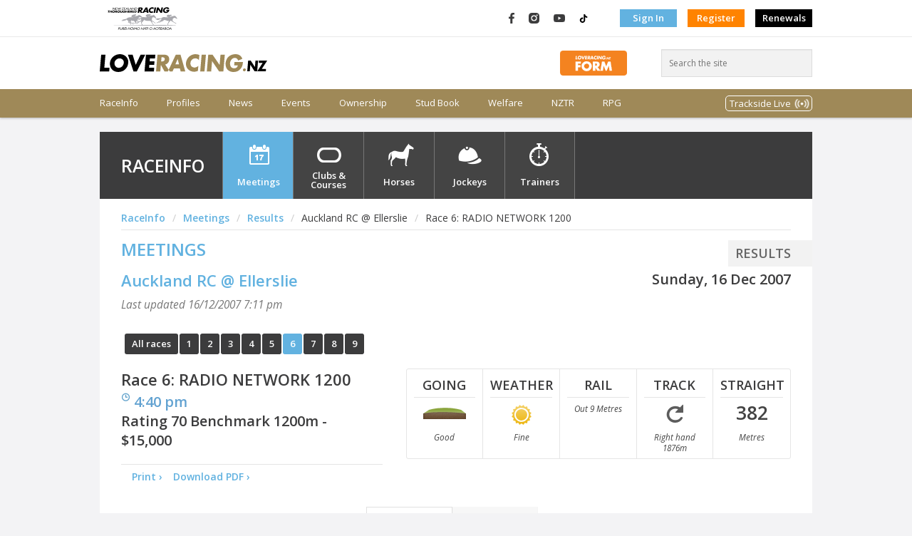

--- FILE ---
content_type: text/html; charset=utf-8
request_url: https://loveracing.nz/RaceInfo/35432/6/Race-Detail.aspx
body_size: 11899
content:

<!DOCTYPE html>
<!--[if lt IE 7]> <html class="no-js lt-ie9 lt-ie8 lt-ie7" lang="en"> <![endif]-->
<!--[if IE 7]>    <html class="no-js lt-ie9 lt-ie8" lang="en"> <![endif]-->
<!--[if IE 8]>    <html class="no-js lt-ie9" lang="en"> <![endif]-->
<!--[if gt IE 8]><!-->
<html class="no-js" lang="en"> <!--<![endif]-->
<head>
<title>Race 6 RADIO NETWORK 1200 at AUCKLAND RC on 16 DEC 2007 | LOVERACING.NZ</title>
<meta id="keywords" name="keywords" content="">
<meta id="description" name="description" content="Results for RADIO NETWORK 1200 on 16 DEC 2007">


<!-- INCLUDES CONTROL -->
<meta charset="utf-8">
<meta http-equiv="X-UA-Compatible" content="IE=edge,chrome=1">
<link rel="shortcut icon" href="/Common/Images/v-3.191/favicon.png">

<link rel="stylesheet" href="/Common/Style/v-3.191/bootstrap.min.css">
<link rel="stylesheet" href="/Common/Style/v-3.191/bootstrap-grid.min.css">
<link rel="stylesheet" href="/Common/Style/v-3.191/bootstrap-reboot.min.css">
<link rel="stylesheet" href="/Style/v-3.191/web.css">

<link rel="stylesheet" type="text/css" href="//fonts.googleapis.com/css?family=Open+Sans:400,600,400italic,600italic" data-noprefix="">

<link rel="stylesheet" href="/Common/UI/fancybox/v-3.191/jquery.fancybox.css" media="screen">

<link rel="stylesheet" href="/Common/UI/ui-lightness/v-3.191/jquery-ui-1.9.1.custom.min.css">


<script>
	var applicationPath = "";
	var webSiteUrl = "https://loveracing.nz";
	var ownersSiteUrl = "https://owners.loveracing.nz";
	var trainersSiteUrl = "https://trainers.loveracing.nz";
	var mobileURL = "https://m.loveracing.nz";
	var currentServerTime = '22 Jan 2026 22:44:12';
	var sessionTimeoutMs = 178 * 1000 * 60;
</script>

<script type="text/javascript" src="/Common/UI/v-3.191/modernizr.min.js"></script>
<script type="text/javascript" src="/Common/UI/v-3.191/jquery-1.7.1.min.js"></script>
<script type="text/javascript" src="/Common/UI/v-3.191/prefixfree.min.js"></script>
<script type="text/javascript" src="/Common/UI/v-3.191/fancybox/jquery.fancybox.pack.js"></script>
<script type="text/javascript" src="/Common/UI/v-3.191/jquery.responsiveslides.min.js"></script>
<script type="text/javascript" src="/Common/UI/v-3.191/functions.js"></script>
<script type="text/javascript" src="/Common/UI/v-3.191/fullcalendar.min.js"></script>
<script type="text/javascript" src="/Common/UI/v-3.191/Page.js"></script>

	
	<script type="text/javascript" src="/Common/UI/jwplayer-8.5.6/v-3.191/jwplayer.js"></script>
	<script type="text/javascript">jwplayer.key = "dM2gBYlfAcai0615N/n7t1vCMNWwnCT+/5ahe3lUBHA=";</script>

<script type="text/javascript" src="/Common/UI/v-3.191/yui3-3.13.0/yui-core/yui-core-min.js"></script>
<script type="text/javascript" src="/Common/UI/v-3.191/yui3-3.13.0/_sal/yui-sal-combo-min.js"></script>
<script type="text/javascript" src="/Common/UI/v-3.191/functions_yui.js"></script>
<script type="text/javascript" src="/Common/UI/v-3.191/jquery.tmpl.min.js"></script>
<script type="text/javascript" src="/Common/UI/v-3.191/jquery.blockUI.min.js"></script>
<script type="text/javascript" src="/Common/UI/v-3.191/jquery-ui-1.9.1.custom.min.js"></script>

<!-- /INCLUDES CONTROL -->


<script type="text/javascript">
    var applicationPath = "";
	var horseID = "0";
</script>
<script type="text/javascript" src="/SystemTemplates/RaceInfo/v-3.191/RaceDetail.aspx.js"></script>
</head>
<body class="loveracing page-raceinfo meeting race race-results">
	<!-- Google Tag Manager -->
				<noscript><iframe src="//www.googletagmanager.com/ns.html?id=GTM-PMH9NB"
				height="0" width="0" style="display:none;visibility:hidden"></iframe></noscript>
				<script>(function(w,d,s,l,i){w[l]=w[l]||[];w[l].push({'gtm.start':
				new Date().getTime(),event:'gtm.js'});var f=d.getElementsByTagName(s)[0],
				j=d.createElement(s),dl=l!='dataLayer'?'&l='+l:'';j.async=true;j.src=
				'//www.googletagmanager.com/gtm.js?id='+i+dl;f.parentNode.insertBefore(j,f);
				})(window,document,'script','dataLayer','GTM-PMH9NB');</script>
				<!-- End Google Tag Manager -->
    
<!--Current Server IP: 10.1.5.4-->
<!--[if lt IE 8]><p class="chromeframe">Your browser is <em>ancient!</em>&nbsp;&nbsp;<a href="http://browsehappy.com/">Upgrade to a different browser</a> or <a href="http://www.google.com/chromeframe/?redirect=true">install Google Chrome Frame</a> to experience this site.</p><![endif]-->
<script type="text/javascript" src="/Common/Controls/v-3.191/Header.ascx.js"></script>

<header class="bg-white">
    <div class="d-flex hdr-top">
        <div class="container p-0 my-0">
            <nav class="navbar navbar-expand m-0 p-0 h-100">
                
                <a class="navbar-brand mr-auto" href="https://loveracing.nz">
                    <img src="/Common/Images/nz-racing-logo-header.svg" class="nz-logo" />
                </a>
                <nav>
                    <ul class="navbar-nav">
                        <li class="nav-item social facebook-logo" title="LOVERACING.NZ on Facebook">
                            <a class="nav-link p-0" href="https://www.facebook.com/LoveRacingNZ" target="_blank">
                                <img src="/Common/Images/facebook.svg" alt="LOVERACING.NZ on Facebook" title="LOVERACING.NZ on Facebook" />
                            </a>
                        </li>
                        <li class="nav-item social instagram-logo" title="LOVERACING.NZ on Instagram">
                            <a class="nav-link p-0" href="https://www.instagram.com/loveracing.nz" target="_blank">
                                <img src="/Common/Images/instagram.svg" alt="LOVERACING.NZ on Instagram" title="LOVERACING.NZ on Instagram" />
                            </a>
                        </li>
                        <li class="nav-item social youtube-logo" title="LOVERACING.NZ on YouTube">
                            <a class="nav-link p-0" href="https://www.youtube.com/c/nzracing" target="_blank">
                                <img src="/Common/Images/youtube.svg" alt="LOVERACING.NZ on YouTube" title="LOVERACING.NZ on YouTube" />
                            </a>
                        </li>
                        <li class="nav-item social TikTok-logo" title="LOVERACING.NZ on TikTok">
                            <a class="nav-link p-0" href="https://www.tiktok.com/@loveracing.nz" target="_blank">
                                <img src="/Common/Images/tiktok4.svg" alt="LOVERACING.NZ on TikTok" title="LOVERACING.NZ on TikTok" />
                            </a>
                        </li>
                        
                        <li class="nav-item align-middle authentication">
                            <a href="/Common/LogOn.aspx" class="nav-link btn rounded-0 btn-blue p-1" role="button" aria-disabled="true" target="_self">Sign In</a>
                        </li>
                        <li class="nav-item">
                            <a href="/Common/Profile.aspx" class="nav-link btn rounded-0 btn-orange p-1" role="button" aria-disabled="true" target="_self">Register</a>
                        </li>
                        
						<li class="nav-item">
                            <a href="https://members.loveracing.nz/Renewal/Renewal.aspx" class="nav-link btn rounded-0 p-1" style="background-color: #000;" role="button" aria-disabled="true" target="_self">Renewals</a>
                        </li>
                    </ul>
                </nav>
                
            </nav>
        </div>
    </div>
    <!-- .topbar -->
    <div class="container p-0 my-0">
        <div class="d-flex align-items-center hdr-middle">
            
            <a class="my-auto mr-auto" href="https://loveracing.nz">
                <img src="/Common/Images/love-racing-logo.svg" class="align-items-center lr-logo" />
            </a>
            
            <div class="mr-5">
                <a href="https://loveracing.nz/form">
                    <img src="https://loveracing.nz/Common/Images/FORM-BUTTON.svg" alt="LOVERACING.nz FORM" height="35" />
                </a>
            </div>
            <form class="" id="header-search" method="GET" action="/Search.aspx">
                <input class="rounded-0" id="header-search-box" type="search" placeholder="Search the site" />
            </form>
        </div>
    </div>
    
    <nav class="main-menu navbar navbar-expand m-0 p-0 ">
        <div class="container p-0 my-0">
            <ul class="navbar-nav">
                
                <li class="nav-item menu-raceinfo ">
                    
                    <a class="menutext nav-link p-0" href="/RaceInfo" title="Race Info - Meetings" onclick="">RaceInfo</a></li>
                
                <li class="nav-item menu-profiles ">
                    
                    <a class="menutext nav-link p-0" href="/Profiles" title="View and search for profiles and premierships" onclick="">Profiles</a></li>
                
                <li class="nav-item menu-news ">
                    
                    <a class="menutext nav-link p-0" href="/News" title="News" onclick="">News</a></li>
                
                <li class="nav-item menu-events ">
                    
                    <a class="menutext nav-link p-0" href="/Events" title="Events" onclick="">Events</a></li>
                
                <li class="nav-item menu-ownership ">
                    
                    <a class="menutext nav-link p-0" href="/Ownership" title="Ownership" onclick="">Ownership</a></li>
                
                <li class="nav-item menu-studbook ">
                    
                    <a class="menutext nav-link p-0" href="/Stud-Book" title="Stud Book" onclick="">Stud Book</a></li>
                
                <li class="nav-item menu-welfare ">
                    
                    <a class="menutext nav-link p-0" href="https://nztr.co.nz/welfare" title="Welfare" onclick="">Welfare</a></li>
                
                <li class="nav-item menu-nztr ">
                    
                    <a class="menutext nav-link p-0" href="https://nztr.co.nz/" title="NZTR" onclick="">NZTR</a></li>
                
                <li class="nav-item menu-rpg ">
                    
                    <a class="menutext nav-link p-0" href="https://nztr.co.nz/racing-programme-guide" title="RPG" onclick="">RPG</a></li>
                
                <li class="nav-item ml-auto d-flex align-items-center menu-tracksidestream" >
                    <a class="nav-link" href="#" id="navbarDropdown" role="button" data-toggle="dropdown" aria-haspopup="true" aria-expanded="false">
                        Trackside Live
                    </a>
                </li>
            </ul>
        </div>
    </nav>
    
</header>

<!-- Modal control -->
<div id="reset-password" class="modal-content">
    <h2>Forgot your password?</h2>
    <p>Enter the email address you use to sign in to NZRacing, and we'll email you instructions on how to reset your password!</p>
    <form class="form" method="post" action="#">
        <ul>
            <li>
                <label>Email/Logon:</label>
                <input type="text" id="txtEmailAddress" class="resetPassword" name="txtEmailAddress" value="" />
            </li>
            <li>
                <input type="button" class="button" id="cmdResetPassword" value="Reset my password &rsaquo;" /></li>
            <li class="ResetError hidden">
                <label id="lblResetError" style="color: #CF302C;"></label>
            </li>
            <li class="ResetSuccess hidden">
                <label id="lblResetSuccess" style="color: #7f9e2c;">We've emailed you with instructions to complete your password reset.</label>
            </li>
        </ul>
    </form>
</div>



<nav class="menu-secondary hidden">
    <div class="container p-0 my-0">
        
        
        
        <div id="menu-raceinfo" class="menu-raceinfo menu-content">
            <div class="d-flex p-0">
                
                
                
                <div class="mega-column links">
                    <div class="groupheader">
                        
                        
                        <a href="/raceinfo.aspx">RaceInfo</a>
                        
                    </div>
                    <hr />
                    
                    <div><a href="/raceinfo/nom-fields.aspx">Nominations / Fields</a></div>
                    
                    <div><a href="/raceinfo/calendar.aspx">Calendar</a></div>
                    
                    <div><a href="/raceinfo/results.aspx">Results</a></div>
                    
                    <div><a href="/raceinfo/jumpouts.aspx">Jumpouts / Trackwork</a></div>
                    
                    <div><a href="/raceinfo/trials.aspx">Trials</a></div>
                    
                    <div><a href="/raceinfo/clubs-and-courses.aspx">Clubs & Courses</a></div>
                    
                    <div><a href="/raceinfo/Meeting-News.aspx">Meeting News</a></div>
                    
                    <div><a href="/raceinfo/racereplays.aspx">Race Replays</a></div>
                    
                    <div><a href="/RaceInfo/Horses.aspx">Horses</a></div>
                    
                    <div><a href="/RaceInfo/42057/Meeting-News-Article.aspx">Suspended / Injured Riders</a></div>
                    
                </div>
                
                <div class="mega-column links">
                    <div class="groupheader">Latest Meetings</div>
                    <hr />
			        <div class="groupheader sub"><a href="/RaceInfo.aspx#bm-meeting-nom-fields">Nominations</a></div>
                    <ul class="">
				        <li class="d-flex align-items-center meeting nominations">
							<a title="View meeting details &rsaquo;" href="/RaceInfo/54889/Meeting-Overview.aspx">Wellington RC</a>
							<span class="ml-auto date">Sat 31 Jan</span>
						</li><li class="d-flex align-items-center meeting nominations">
							<a title="View meeting details &rsaquo;" href="/RaceInfo/54894/Meeting-Overview.aspx">Waikato Thoroughbred Racing</a>
							<span class="ml-auto date">Sat 7 Feb</span>
						</li>
			        </ul>			
			        <div class="groupheader sub"><a href="/RaceInfo.aspx">Fields</a></div>
			        <ul class="">
				        <li class="d-flex align-items-center meeting fields">
							<a title="View meeting details &rsaquo;" href="/RaceInfo/54882/Meeting-Overview.aspx">Southland RC</a>
							<span class="ml-auto date">Thu 22 Jan</span>
						</li><li class="d-flex align-items-center meeting fields">
							<a title="View meeting details &rsaquo;" href="/RaceInfo/54881/Meeting-Overview.aspx">Matamata RC</a>
							<span class="ml-auto date">Fri 23 Jan</span>
						</li>
			        </ul>
                </div>
                <div class="mega-column links">                    
			        <div class="groupheader"><a href="/RaceInfo.aspx#bm-meeting-results">Latest Results</a></div>
                    <hr />
			        <ul class="">
				        <li class="d-flex align-items-center meeting results">
							<a title="View meeting details &rsaquo;" href="/RaceInfo/54880/Meeting-Overview.aspx">Wanganui JC</a>
							<span class="ml-auto date">Mon 19 Jan</span>
						</li><li class="d-flex align-items-center meeting results">
							<a title="View meeting details &rsaquo;" href="/RaceInfo/54882/Meeting-Overview.aspx">Southland RC</a>
							<span class="ml-auto date">Thu 22 Jan</span>
						</li>
			        </ul>
                </div>
                <div class="mega-column img">
                    <div class="groupheader"><a href="/SystemTemplates/Modal/TABResults.aspx" class="popup-window live-tab-results" data-width="800" data-height="800">Live TAB Results</a></div>
                    <hr />
		            <div class="meeting-name">M6 SOUTHLAND RC 22 JAN</div><div>Race 8 - 17:15 - SRC GOLD CUP DAY FEBRUARY 14 1400m</div><table class="alternating-rows table-meeting-info">
								<tr>
									<th>#</th>
									<th>Name</th>
									<th title="Jockey/Driver/Trainer">J/D/T</th>
									<th>Win</th>
									<th align="right" class="px-1">Place</th>
								</tr><tr>
									<td>7</td>
									<td>Bonsai Bob</td>
									<td>Kendra Bakker</td>
									<td>7.20</td>
									<td align="right" class="px-1">2.20</td>
								</tr><tr>
									<td>1</td>
									<td>Monaghan Boy</td>
									<td>Floor Moerman</td>
									<td>-</td>
									<td align="right" class="px-1">1.40</td>
								</tr><tr>
									<td>4</td>
									<td>Megalomaniac</td>
									<td>Triston Moodley</td>
									<td>-</td>
									<td align="right" class="px-1">4.50</td>
								</tr></table>
		            <div class="d-flex">
                        <a class="mx-auto tab-logo" href="http://www.tab.co.nz" target="_blank"><img src="/Common/images/tab-logo.png" alt="TAB" class="logo-tab" style="border:none;" /></a>
                    </div>
                </div>
                
            </div>
        </div>
        
        
        <div id="menu-profiles" class="menu-profiles menu-content">
            <div class="d-flex p-0">
                
                
                
                <div class="mega-column links">
                    <div class="groupheader">
                        
                        
                        <a href="/RaceInfo/Jockeys.aspx">Jockeys</a>
                        
                    </div>
                    <hr />
                    
                    <div><a href="/RaceInfo/Jockeys.aspx">Profile Search</a></div>
                    
                    <div><a href="/RaceInfo/Jockey-Claims.aspx">Claims</a></div>
                    
                    <div><a href="/RaceInfo/Jockey-Premierships.aspx">Premierships</a></div>
                    
                </div>
                
                
                <div class="mega-column links">
                    <div class="groupheader">
                        
                        
                        <a href="/raceinfo/Horses.aspx">Horses</a>
                        
                    </div>
                    <hr />
                    
                    <div><a href="/raceinfo/Horses.aspx">Profile Search</a></div>
                    
                    <div><a href="/raceinfo/Horses-Rating-and-Reports.aspx">Ratings & Reports</a></div>
                    
                    <div><a href="/raceinfo/Horses-Nominated-Index.aspx">Nominated Indices</a></div>
                    
                    <div><a href="/walloffame">Horse Wall Of Fame (Retired)</a></div>
                    
                </div>
                
                
                <div class="mega-column links">
                    <div class="groupheader">
                        
                        
                        <a href="/RaceInfo/Trainers.aspx">Trainers</a>
                        
                    </div>
                    <hr />
                    
                    <div><a href="/RaceInfo/Trainers.aspx">Profile Search</a></div>
                    
                    <div><a href="/RaceInfo/Trainer-Premierships.aspx">Premierships</a></div>
                    
                </div>
                
            </div>
        </div>
        
        
        <div id="menu-news" class="menu-news menu-content">
            <div class="d-flex p-0">
                
                
                
                <div class="mega-column links">
                    <div class="groupheader">
                        
                        
                        <a href="/News/articles">Articles</a>
                        
                    </div>
                    <hr />
                    
                    <div><a href="/news/articles/racing">Racing</a></div>
                    
                    <div><a href="/news/articles/our-people">Our People</a></div>
                    
                    <div><a href="/news/articles/our-horses">Our Horses</a></div>
                    
                    <div><a href="/news/articles/join-in">Join In</a></div>
                    
                </div>
                
                
                <div class="mega-column links">
                    <div class="groupheader">
                        
                        
                        <a href="/News/videos">Videos</a>
                        
                    </div>
                    <hr />
                    
                    <div><a href="/News/Videos/Racing">Racing</a></div>
                    
                    <div><a href="/News/Videos/Our-People">Our People</a></div>
                    
                    <div><a href="/News/Videos/Our-Horses">Our Horses</a></div>
                    
                    <div><a href="/News/Videos/Join-In">Join in</a></div>
                    
                    <div><a href="/News/Videos/Race-Replays">Race Replays</a></div>
                    
                </div>
                
                
                <div class="mega-column links">
                    <div class="groupheader">
                        
                        
                        <a href="/news/photos">Photos</a>
                        
                    </div>
                    <hr />
                    
                    <div><a href="/Galleries/Photo/People/Default.aspx?q=%22Horse%20Of%20The%20Year%22">Horse of the Year</a></div>
                    
                    <div><a href="/news/photos/action">Action</a></div>
                    
                    <div><a href="/news/photos/people">People</a></div>
                    
                    <div><a href="/news/Photos/horses">Horses</a></div>
                    
                </div>
                
            </div>
        </div>
        
        
        <div id="menu-events" class="menu-events menu-content">
            <div class="d-flex p-0">
                
                
                
                <div class="mega-column links">
                    <div class="groupheader">
                        Featured Events
                        
                    </div>
                    <hr />
                    
                    <div><a href="https://nztr.co.nz/nz-thoroughbred-horse-year">Horse of the Year</a></div>
                    
                    <div><a href="https://events.loveracing.nz/">All events</a></div>
                    
                    <div><a href="https://loveracing.nz/Events/Featured-Events/Christmas-at-the-Races">Christmas at the Races</a></div>
                    
                </div>
                
                
                <div class="mega-column links">
                    <div class="groupheader">
                        Featured Carnivals
                        
                    </div>
                    <hr />
                    
                    <div><a href="https://thegrandtour.nz">The Grand Tour Racing Festival</a></div>
                    
                </div>
                
            </div>
        </div>
        
        
        <div id="menu-ownership" class="menu-ownership menu-content">
            <div class="d-flex p-0">
                
                
                
                <div class="mega-column links">
                    <div class="groupheader">
                        How To Guide
                        
                    </div>
                    <hr />
                    
                    <div><a href="/ownership/how-to-guide/choose-ownership-type">Choose Ownership Type</a></div>
                    
                    <div><a href="/ownership/how-to-guide/find-an-expert">Choose Your Horse</a></div>
                    
                    <div><a href="/ownership/how-to-guide/choose-your-trainer">Choose Your Trainer</a></div>
                    
                    <div><a href="/ownership/how-to-guide/choose-your-name">Choose Your Name</a></div>
                    
                    <div><a href="/ownership/how-to-guide/choose-your-colours">Choose Your Colours</a></div>
                    
                    <div><a href="/ownership/how-to-guide/race-day">Race Day</a></div>
                    
                    <div><a href="/ownership/how-to-guide/decoding-the-jargon">Decoding the jargon</a></div>
                    
                    <div><a href="https://loveracing.nz/OnHorseFiles/Beginners-Guide_2025.pdf">Beginner's Guide</a></div>
                    
                </div>
                
                
                <div class="mega-column links">
                    <div class="groupheader">
                        Syndicators
                        
                    </div>
                    <hr />
                    
                    <div><a href="/ownership/syndicators/authorised-syndicators">Authorised Syndicators</a></div>
                    
                    <div><a href="/ownership/syndicators/current-syndications">Current Syndications</a></div>
                    
                    <div><a href="https://nztr.co.nz/syndicator-application">Become an Authorised Syndicator</a></div>
                    
                </div>
                
                
                <div class="mega-column links">
                    <div class="groupheader">
                        Registration & Forms
                        
                    </div>
                    <hr />
                    
                    <div><a href="https://nztr.co.nz/forms">NZTR Forms</a></div>
                    
                </div>
                
                
                <div class="mega-column links">
                    <div class="groupheader">
                        Bloodstock Valuers
                        
                    </div>
                    <hr />
                    
                    <div><a href="/ownership/Bloodstock-Valuers.aspx">Bloodstock Valuers</a></div>
                    
                </div>
                
            </div>
        </div>
        
        
        <div id="menu-studbook" class="menu-studbook menu-content">
            <div class="d-flex p-0">
                
                
                
                <div class="mega-column links">
                    <div class="groupheader">
                        
                        
                        <a href="/stud-book/search">Stud Book Search</a>
                        
                    </div>
                    <hr />
                    
                    <div><a href="/stud-book/premierships">Premierships</a></div>
                    
                    <div><a href="https://nztr.co.nz/stud-book-information">Information Centre</a></div>
                    
                    <div><a href="/stud-book/stallions-standing">Stallions Standing</a></div>
                    
                </div>
                
            </div>
        </div>
        
        
        <div id="menu-welfare" class="menu-welfare menu-content">
            <div class="d-flex p-0">
                
                
                
                <div class="mega-column links">
                    <div class="groupheader">
                        
                        
                        <a href="https://nztr.co.nz/thoroughbred-welfare">Thoroughbred Welfare</a>
                        
                    </div>
                    <hr />
                    
                    <div><a href="https://nztr.co.nz/thoroughbred-welfare-guidelines">Thoroughbred Welfare Guidelines</a></div>
                    
                    <div><a href="https://nztr.co.nz/caring-for-thoroughbreds">Caring for Thoroughbreds</a></div>
                    
                    <div><a href="https://nztr.co.nz/population-traceability">Population Traceability</a></div>
                    
                    <div><a href="https://nztr.co.nz/injuries">Injuries</a></div>
                    
                    <div><a href="https://nztr.co.nz/therapeutic-drugs-prohibited-substances">Therapeutic Drugs & Prohibited Substances</a></div>
                    
                    <div><a href="https://nztr.co.nz/equine-diseases-bio-security">Diseases & Biosecurity</a></div>
                    
                    <div><a href="https://nztr.co.nz/using-whips-racing">Using Whips</a></div>
                    
                    <div><a href="https://nztr.co.nz/jumps-racing">Jumps Racing</a></div>
                    
                    <div><a href="https://nztr.co.nz/neglect-thoroughbreds">Neglect</a></div>
                    
                    <div><a href="https://nztr.co.nz/retiring-re-homing">Retiring & Re-homing</a></div>
                    
                    <div><a href="/walloffame">Horse Wall Of Fame (Retired)</a></div>
                    
                    <div><a href="https://nztr.co.nz/acknowledged-retrainers">Acknowledged Retrainers</a></div>
                    
                    <div><a href="https://nztr.co.nz/one-percent-update">The One Percent</a></div>
                    
                    <div><a href="https://nztr.co.nz/weekend-roundup">OTTB Weekend RoundUp</a></div>
                    
                    <div><a href="https://nztr.co.nz/know-your-thoroughbred">Know Your Thoroughbred Clinics</a></div>
                    
                    <div><a href="https://nztr.co.nz/id-my-tb-app">ID MY TB</a></div>
                    
                    <div><a href="https://nztr.co.nz/laura-collett-clinics">Laura Collett Clinics</a></div>
                    
                </div>
                
                
                <div class="mega-column links">
                    <div class="groupheader">
                        
                        
                        <a href="https://nztr.co.nz/participant-welfare">Participant Welfare</a>
                        
                    </div>
                    <hr />
                    
                    <div><a href="https://ontrack.org.nz/">OnTrack</a></div>
                    
                    <div><a href="https://nztr.co.nz/general-trust-fund">General Trust Fund</a></div>
                    
                    <div><a href="https://nztr.co.nz/sites/nztrindustry/files/2025-02/OnTrack-Wellbeing-in-the-Saddle.pdf">Wellbeing in the Saddle</a></div>
                    
                </div>
                
            </div>
        </div>
        
        
        <div id="menu-nztr" class="menu-nztr menu-content">
            <div class="d-flex p-0">
                
                
                
                <div class="mega-column links">
                    <div class="groupheader">
                        
                        
                        <a href="https://nztr.co.nz/communications">Corporate Info & Comms</a>
                        
                    </div>
                    <hr />
                    
                    <div><a href="https://nztr.co.nz/organisation-overview">Overview and Structure</a></div>
                    
                    <div><a href="https://nztr.co.nz/staff-contacts">Staff Contacts</a></div>
                    
                    <div><a href="https://nztr.co.nz/news">Press Releases</a></div>
                    
                    <div><a href="https://nztr.co.nz/publications">NZTR Publications</a></div>
                    
                    <div><a href="https://nztr.co.nz/racing-programme-guide">Racing Programme Guide</a></div>
                    
                    <div><a href="https://nztr.co.nz/associations">Associations</a></div>
                    
                    <div><a href="https://nztr.co.nz/trainerowner-reforms">Trainer Owner Reforms</a></div>
                    
                </div>
                
                
                <div class="mega-column links">
                    <div class="groupheader">
                        Racing Information
                        
                    </div>
                    <hr />
                    
                    <div><a href="https://nztr.co.nz/flat-racing">Flat Racing</a></div>
                    
                    <div><a href="https://nztr.co.nz/jumps-racing-0">Jumps Racing</a></div>
                    
                    <div><a href="https://nztr.co.nz/hall-of-fame">Hall of Fame</a></div>
                    
                    <div><a href="https://nztr.co.nz/amateur-rider-series">Amateur Rider Series</a></div>
                    
                    <div><a href="https://nztr.co.nz/horse-year-past-winners">NZTHOTY Past Winners</a></div>
                    
                </div>
                
                
                <div class="mega-column links">
                    <div class="groupheader">
                        
                        
                        <a href="https://careers.loveracing.nz/">Industry Careers & Education</a>
                        
                    </div>
                    <hr />
                    
                    <div><a href="https://careers.loveracing.nz/careers-training">Careers & Training</a></div>
                    
                    <div><a href="https://careers.loveracing.nz/resources">Career Resources</a></div>
                    
                    <div><a href="https://careers.loveracing.nz/job-listings">Job Listings</a></div>
                    
                    <div><a href="https://v2.chameleoncreator.com/users/sign_in">CPD - Chameleon Login</a></div>
                    
                </div>
                
                
                <div class="mega-column links">
                    <div class="groupheader">
                        
                        
                        <a href="https://nztr.co.nz/forms-resources">Forms & Resources</a>
                        
                    </div>
                    <hr />
                    
                    <div><a href="https://nztr.co.nz/forms">Forms</a></div>
                    
                    <div><a href="https://nztr.co.nz/licensing">Licensing</a></div>
                    
                    <div><a href="https://nztr.co.nz/registrations-and-stud-book">Registrations & Stud Book</a></div>
                    
                    <div><a href="https://nztr.co.nz/health-and-safety">Health & Safety</a></div>
                    
                    <div><a href="https://nztr.co.nz/general-trust-fund">General Trust Fund</a></div>
                    
                    <div><a href="https://members.loveracing.nz/Renewal/Renewal.aspx">Renewals Online</a></div>
                    
                    <div><a href="https://nztr.co.nz/rules-directives-policies">Rules, Directives & Policies</a></div>
                    
                </div>
                
            </div>
        </div>
        
        
        <div id="menu-rpg" class="menu-rpg menu-content">
            <div class="d-flex p-0">
                
                
                
                <div class="mega-column links">
                    <div class="groupheader">
                        
                        
                        <a href="https://nztr.co.nz/racing-programme-guide">Racing Programme Guide</a>
                        
                    </div>
                    <hr />
                    
                    <div><a href="https://nztr.co.nz/sites/nztrindustry/files/2026-01/A415Jan.pdf">Latest Issue</a></div>
                    
                    <div><a href="https://nztr.co.nz/sites/nztrindustry/files/2026-01/ContactsJan1.pdf">NZTR, RIB and Club Contacts</a></div>
                    
                    <div><a href="https://nztr.co.nz/sites/nztrindustry/files/2026-01/Trialjan.pdf">Trial & Pearl Series</a></div>
                    
                    <div><a href="https://nztr.co.nz/sites/nztrindustry/files/2026-01/gropujan.pdf">Group & Listed Schedule</a></div>
                    
                    <div><a href="https://loveracing.nz/OnHorseFiles/LoveRacing/RPG/RPG_Standard-Regulations.pdf">Standard Regulations</a></div>
                    
                    <div><a href="https://nztr.co.nz/sites/nztrindustry/files/2024-06/General-Notices_June-2024_0.pdf">General Notices</a></div>
                    
                    <div><a href="https://nztr.co.nz/sites/nztrindustry/files/2023-06/RPG_NZTA-Update.pdf">NZ Trainers Assn. Update</a></div>
                    
                    <div><a href="https://nztr.co.nz/rpg-archive">RPG Archive</a></div>
                    
                    <div><a href="https://nztr.co.nz/sites/nztrindustry/files/2025-08/19AugTrainersJockeyContact.pdf">Licence Holder Contacts</a></div>
                    
                </div>
                
            </div>
        </div>
        
        <div id="menu-tracksidestream" class="menu-tracksidestream menu-content">
			<div class="d-flex p-0">
				<div class="mega-column ml-auto">
					<a class="dropdown-item" href="/TracksideRadio.aspx"
						onclick="window.open(this.href, 'mywin','left=20,top=20,width=640,height=40,resizable=no,titlebar=no,toolbar=no,location=no,status=no,menubar=no'); return false;">
						<img alt="Trackside Radio" src="/Common/Images/TracksideRadio.png" />
					</a>
				</div>
				<div class="mega-column">
					<a class="dropdown-item" href="/Common/SystemTemplates/Modal/TracksideStream.aspx"
						onclick="window.open(this.href, 'mywin','left=20,top=20,width=640,height=360,resizable=no,titlebar=no,toolbar=no,location=no,status=no,menubar=no'); return false;">
						<img alt="Trackside1 Live" src="/Common/Images/Trackside1.png" />
					</a>
				</div>
				<div class="mega-column">
					<a class="dropdown-item" href="/Common/SystemTemplates/Modal/TracksideStream.aspx?c=2"
						onclick="window.open(this.href, 'mywin','left=20,top=20,width=640,height=360,resizable=no,titlebar=no,toolbar=no,location=no,status=no,menubar=no'); return false;">
						<img alt="Trackside2 Live" src="/Common/Images/Trackside2.png" />
					</a>
				</div>
			</div>
		</div>
    </div>
</nav>

	<section class="raceinfo">
	<div id="yui-container">
		<div class="nztrcontainer">
			
<div class="search-bar">
	<div class="inner">
		<h1>RaceInfo</h1>
		<ul class="nztr-nav">
			<li class="menu-meetings"><a href="/RaceInfo.aspx">Meetings</a></li>
			<li class="menu-courses"><a href="/RaceInfo/Clubs-And-Courses.aspx">Clubs &amp; Courses</a></li>
			<li class="menu-horses" id="horse-menu"><a href="/RaceInfo/Horses.aspx">Horses</a></li>
			<li class="menu-jockeys" id="jockey-menu"><a href="/RaceInfo/Jockeys.aspx">Jockeys</a></li>
			<li class="menu-trainers" id="trainer-menu"><a href="/RaceInfo/Trainers.aspx">Trainers</a></li>
		</ul>
		
	</div>
</div>

<script type="text/javascript">
	$(document).ready(function () {
		$('#search').on('submit', function () {
			if ($('#q').val().length < 3) {
				return false;
			} else if (typeof searchSubmitOverride == 'function') {
				searchSubmitOverride();
			} else {
				window.location = $(this).attr('action') + '?q=' + $('#q').val() + '#horse';
			}
			return false;
		});

		var searchType = "";
		var SearchTypeServer = "horse";
		searchType = (window.location.hash != "" ? window.location.hash : "#" + SearchTypeServer);

		if (searchType == "#horse") {
			if (getUrlEncodedKey("q", null) == "") {
				$('#q').val("Search horses by name:");
			}
			$('#q').on('blur', function () {
				if (this.value == '') { this.value = 'Search horses by name:'; }
			});
			$('#q').on('focus', function () {
				if (this.value == 'Search horses by name:') { this.value = ''; }
			});
		} else if (searchType == "#jockey"&& getUrlEncodedKey("q", null) == "") {
			if (getUrlEncodedKey("q", null) == "") {
				$('#q').val("Search jockeys by surname:");
			}
			$('#q').on('blur', function () {
				if (this.value == '') { this.value = 'Search jockeys by surname:'; }
			});
			$('#q').on('focus', function () {
				if (this.value == 'Search jockeys by surname:') { this.value = ''; }
			});
		} else if (searchType == "#trainer") {
			if (getUrlEncodedKey("q", null) == "") {
				$('#q').val("Search trainers by surname:");
			}
			$('#q').on('blur', function () {
				if (this.value == '') { this.value = 'Search trainers by surname:'; }
			});
			$('#q').on('focus', function () {
				if (this.value == 'Search trainers by surname:') { this.value = ''; }
			});
		}
	});
	
	getUrlEncodedKey = function (key, query) {
		if (!query)
			query = window.location.search;
		var re = new RegExp("[?|&]" + key + "=(.*?)&");
		var matches = re.exec(query + "&");
		if (!matches || matches.length < 2)
			return "";
		return decodeURIComponent(matches[1].replace("+", " "));
	};
	setUrlEncodedKey = function (key, value, query) {

		query = query || window.location.search;
		var q = query + "&";
		var re = new RegExp("[?|&]" + key + "=.*?&");
		if (!re.test(q))
			q += key + "=" + encodeURI(value);
		else
			q = q.replace(re, "&" + key + "=" + encodeURIComponent(value) + "&");
		q = q.trimStart("&").trimEnd("&");
		return q[0] == "?" ? q : q = "?" + q;
	};
	String.prototype.trimEnd = function (c) {
		if (c)
			return this.replace(new RegExp(c.escapeRegExp() + "*$"), '');
		return this.replace(/\s+$/, '');
	};
	String.prototype.trimStart = function (c) {
		if (c)
			return this.replace(new RegExp("^" + c.escapeRegExp() + "*"), '');
		return this.replace(/^\s+/, '');
	};
	String.prototype.escapeRegExp = function () {
		return this.replace(/[.*+?^${}()|[\]\/\\]/g, "\\$0");
	};
</script>
			<div class="content">
                <div class="header">
				    <ul class="nztr-nav breadcrumbs">
					    <li><a href="/RaceInfo.aspx">RaceInfo</a></li>
					    <li><a href="/RaceInfo.aspx">Meetings</a></li>
					    <li><a href="/RaceInfo.aspx">Results</a></li>
					    <li>Auckland RC @ Ellerslie</li>
					    <li>Race 6: RADIO NETWORK 1200</li>
				    </ul>
				    <h1><a href="/RaceInfo.aspx">Meetings</a></h1>
				    <div class="meeting-headings">
					    <h2 class="meeting-location">
						    <a href="#">Auckland RC @ Ellerslie</a> 
						    <span class="updated">Last updated 16/12/2007 7:11 pm</span>
					    </h2>
					    <h3 class="meeting-city-date">
						    <span class="meeting-type" title="Meeting stage: Results">Results</span>
						    <span class="date">Sunday, 16 Dec 2007</span>
					    </h3>
				    </div>
                </div><!-- .header -->
                <ul class="nztr-nav pagination">
                    <li><a href="/RaceInfo/35432/Meeting-Overview.aspx">All races</a></li><li><a href="/RaceInfo/35432/1/Race-Detail.aspx" title="View Race 1">1</a></li><li><a href="/RaceInfo/35432/2/Race-Detail.aspx" title="View Race 2">2</a></li><li><a href="/RaceInfo/35432/3/Race-Detail.aspx" title="View Race 3">3</a></li><li><a href="/RaceInfo/35432/4/Race-Detail.aspx" title="View Race 4">4</a></li><li><a href="/RaceInfo/35432/5/Race-Detail.aspx" title="View Race 5">5</a></li><li class="selected"><a href="/RaceInfo/35432/6/Race-Detail.aspx" title="View Race 6">6</a></li><li><a href="/RaceInfo/35432/7/Race-Detail.aspx" title="View Race 7">7</a></li><li><a href="/RaceInfo/35432/8/Race-Detail.aspx" title="View Race 8">8</a></li><li><a href="/RaceInfo/35432/9/Race-Detail.aspx" title="View Race 9">9</a></li>
				</ul>
				<div class="meeting-control">						
                    
							<div class="race-title">
								<h2>Race 6: RADIO NETWORK 1200</h2>
                                
								<h3>
									<span class="race-time">4:40 pm</span>
									Rating 70 Benchmark 1200m - $15,000
								</h3>
							</div>
                    <ul class="no-bullets page-control">
					<li><a class="meeting-print" onclick="window.print();return false;" href="#" title="Print this page">Print &rsaquo;</a></li><li>
					<a class="meeting-print modal-report fancybox.iframe" href="/SystemTemplates/Modal/ResultReportRace.aspx?DayID=35432&RaceNumber=6">Download PDF &rsaquo; &nbsp;</a>
				</li></ul>
				</div>
				<div class="track-conditions">
					<ul class="no-bullets">
						
                        <li>
        					<h4>Going</h4>
        					<div class="icon"><img src="/Common/images/icons/icon-going-good.png" alt="Good" title="Good" /></div>
        					<em>Good  </em>
        				</li>
        				<li>
        					<h4>Weather</h4>
        					<div class="icon"><img src="/Common/images/icons/icon-weather-fine.png" alt="Fine" title="Fine" /></div>
        					<em>Fine</em>
        				</li>
        				<li>
        					<h4>Rail</h4>
        					<em>Out 9 Metres</em>
        				</li>
        				<li>
        					<h4>Track</h4>
        					<div class="icon"><img src="/Common/images/icons/icon-track-right.png" alt="Right hand" /></div>
        					<em>Right hand<br />1876m</em>
        				</li>						
        				<li>
        					<h4>Straight</h4>
        					<span class="icon info-type">382</span>
        					<em>Metres</em>
        				</li>				
					</ul>
                    
				</div><!-- .track-conditions -->
                <div class="race-detail">
                    <ul class="nztr-nav horse-list">
				<li class="nztr-row headings">
					<div class="column race-number placing">Plc</div>
					<div class="column silk">&nbsp;</div>
					<div class="column race-number startnumber">#</div>
					<div class="column horse">&nbsp;</div>
					<div class="column odds">Stake</div>
				</li>
					<li class="nztr-row">
						<a href="/Common/SystemTemplates/Modal/EntryDetail.aspx?HorseID=244338&JockeyID=&TrackID=22&TrainerID=&RaceID=144069&DisplayContext=Modal01" class="nztrmodal yuiFieldDialog">
							<div class="column race-number placing" title="Placing">1</div>
							<img src="/Common/Image.ashx?version=3.191&size=SS&p=%2fCommon%2fImages%2fSilks%2fNoSilk.jpg" title="Silks" class="column silk" />
							<div class="column race-number startnumber">8</div>
							<div class="column horse"><div style="float:right;"></div>Suave Emperor (AUS)<span class="jockey">Michael Walker</span></div><div class="column odds">$9,000</div>
						</a>
					</li>
					<li class="nztr-row">
						<a href="/Common/SystemTemplates/Modal/EntryDetail.aspx?HorseID=234508&JockeyID=&TrackID=22&TrainerID=&RaceID=144069&DisplayContext=Modal01" class="nztrmodal yuiFieldDialog">
							<div class="column race-number placing" title="Placing">2</div>
							<img src="/Common/Image.ashx?version=3.191&size=SS&p=%2fCommon%2fImages%2fSilks%2fNavy+blue%2c+stylized+logo+in+gold%2c+navy+blue+and+gold+quartered+cap.jpg" title="Navy blue, gold stylized logo, navy blue & gold quartered cap" class="column silk" />
							<div class="column race-number startnumber">3</div>
							<div class="column horse"><div style="float:right;"></div>Media One<span class="jockey">Lisa Cropp</span></div><div class="column odds">$2,800</div>
						</a>
					</li>
					<li class="nztr-row">
						<a href="/Common/SystemTemplates/Modal/EntryDetail.aspx?HorseID=223353&JockeyID=&TrackID=22&TrainerID=&RaceID=144069&DisplayContext=Modal01" class="nztrmodal yuiFieldDialog">
							<div class="column race-number placing" title="Placing">3</div>
							<img src="/Common/Image.ashx?version=3.191&size=SS&p=%2fCommon%2fImages%2fSilks%2fNoSilk.jpg" title="Silks" class="column silk" />
							<div class="column race-number startnumber">11</div>
							<div class="column horse"><div style="float:right;"></div>Laurette<span class="jockey">Jason Waddell</span></div><div class="column odds">$1,400</div>
						</a>
					</li>
					<li class="nztr-row">
						<a href="/Common/SystemTemplates/Modal/EntryDetail.aspx?HorseID=235748&JockeyID=&TrackID=22&TrainerID=&RaceID=144069&DisplayContext=Modal01" class="nztrmodal yuiFieldDialog">
							<div class="column race-number placing" title="Placing">4</div>
							<img src="/Common/Image.ashx?version=3.191&size=SS&p=%2fCommon%2fImages%2fSilks%2fNoSilk.jpg" title="Silks" class="column silk" />
							<div class="column race-number startnumber">12</div>
							<div class="column horse"><div style="float:right;"></div>Ponderosa Princess<span class="jockey">Reese Jones</span></div><div class="column odds">$650</div>
						</a>
					</li>
					<li class="nztr-row">
						<a href="/Common/SystemTemplates/Modal/EntryDetail.aspx?HorseID=235427&JockeyID=&TrackID=22&TrainerID=&RaceID=144069&DisplayContext=Modal01" class="nztrmodal yuiFieldDialog">
							<div class="column race-number placing" title="Placing">5</div>
							<img src="/Common/Image.ashx?version=3.191&size=SS&p=%2fCommon%2fImages%2fSilks%2fNoSilk.jpg" title="Silks" class="column silk" />
							<div class="column race-number startnumber">9</div>
							<div class="column horse"><div style="float:right;"></div>Yetanuthahoarse<span class="jockey">Leith Innes</span></div><div class="column odds">$350</div>
						</a>
					</li>
					<li class="nztr-row">
						<a href="/Common/SystemTemplates/Modal/EntryDetail.aspx?HorseID=240122&JockeyID=&TrackID=22&TrainerID=&RaceID=144069&DisplayContext=Modal01" class="nztrmodal yuiFieldDialog">
							<div class="column race-number placing" title="Placing">6</div>
							<img src="/Common/Image.ashx?version=3.191&size=SS&p=%2fCommon%2fImages%2fSilks%2fNoSilk.jpg" title="Silks" class="column silk" />
							<div class="column race-number startnumber">6</div>
							<div class="column horse"><div style="float:right;"></div>Outrageous Fortune<span class="jockey">Tasha Collett (A)</span></div><div class="column odds">$200</div>
						</a>
					</li>
					<li class="nztr-row">
						<a href="/Common/SystemTemplates/Modal/EntryDetail.aspx?HorseID=235434&JockeyID=&TrackID=22&TrainerID=&RaceID=144069&DisplayContext=Modal01" class="nztrmodal yuiFieldDialog">
							<div class="column race-number placing" title="Placing">7</div>
							<img src="/Common/Image.ashx?version=3.191&size=SS&p=%2fCommon%2fImages%2fSilks%2fNoSilk.jpg" title="Silks" class="column silk" />
							<div class="column race-number startnumber">1</div>
							<div class="column horse"><div style="float:right;"></div>Dan Ho<span class="jockey">James McDonald (A)</span></div><div class="column odds">$200</div>
						</a>
					</li>
					<li class="nztr-row">
						<a href="/Common/SystemTemplates/Modal/EntryDetail.aspx?HorseID=224501&JockeyID=&TrackID=22&TrainerID=&RaceID=144069&DisplayContext=Modal01" class="nztrmodal yuiFieldDialog">
							<div class="column race-number placing" title="Placing">8</div>
							<img src="/Common/Image.ashx?version=3.191&size=SS&p=%2fCommon%2fImages%2fSilks%2fNoSilk.jpg" title="Silks" class="column silk" />
							<div class="column race-number startnumber">13</div>
							<div class="column horse"><div style="float:right;"></div>Beggars Banquet<span class="jockey">Sara-Lee Kelly</span></div><div class="column odds">$200</div>
						</a>
					</li>
					<li class="nztr-row">
						<a href="/Common/SystemTemplates/Modal/EntryDetail.aspx?HorseID=232283&JockeyID=&TrackID=22&TrainerID=&RaceID=144069&DisplayContext=Modal01" class="nztrmodal yuiFieldDialog">
							<div class="column race-number placing" title="Placing">9</div>
							<img src="/Common/Image.ashx?version=3.191&size=SS&p=%2fCommon%2fImages%2fSilks%2fNoSilk.jpg" title="Silks" class="column silk" />
							<div class="column race-number startnumber">4</div>
							<div class="column horse"><div style="float:right;"></div>Be Happy To Me<span class="jockey">Mark Sweeney</span></div><div class="column odds">$200</div>
						</a>
					</li>
					<li class="nztr-row">
						<a href="/Common/SystemTemplates/Modal/EntryDetail.aspx?HorseID=233298&JockeyID=&TrackID=22&TrainerID=&RaceID=144069&DisplayContext=Modal01" class="nztrmodal yuiFieldDialog">
							<div class="column race-number placing" title="Placing">10</div>
							<img src="/Common/Image.ashx?version=3.191&size=SS&p=%2fCommon%2fImages%2fSilks%2fNoSilk.jpg" title="Silks" class="column silk" />
							<div class="column race-number startnumber">5</div>
							<div class="column horse"><div style="float:right;"></div>Hitman<span class="jockey">Brendan Yuill (A)</span></div><div class="column odds"></div>
						</a>
					</li>
					<li class="nztr-row">
						<a href="/Common/SystemTemplates/Modal/EntryDetail.aspx?HorseID=240816&JockeyID=&TrackID=22&TrainerID=&RaceID=144069&DisplayContext=Modal01" class="nztrmodal yuiFieldDialog">
							<div class="column race-number placing" title="Placing">11</div>
							<img src="/Common/Image.ashx?version=3.191&size=SS&p=%2fCommon%2fImages%2fSilks%2fNoSilk.jpg" title="Silks" class="column silk" />
							<div class="column race-number startnumber">2</div>
							<div class="column horse"><div style="float:right;"></div>Mary's Book<span class="jockey">Danielle Johnson (A)</span></div><div class="column odds"></div>
						</a>
					</li>
					<li class="nztr-row">
						<a href="/Common/SystemTemplates/Modal/EntryDetail.aspx?HorseID=237546&JockeyID=&TrackID=22&TrainerID=&RaceID=144069&DisplayContext=Modal01" class="nztrmodal yuiFieldDialog">
							<div class="column race-number placing" title="Placing">12</div>
							<img src="/Common/Image.ashx?version=3.191&size=SS&p=%2fCommon%2fImages%2fSilks%2fNoSilk.jpg" title="Silks" class="column silk" />
							<div class="column race-number startnumber">7</div>
							<div class="column horse"><div style="float:right;"></div>Spook<span class="jockey">Rogan Norvall</span></div><div class="column odds"></div>
						</a>
					</li>
					<li class="nztr-row scratched">
						<a href="/Common/SystemTemplates/Modal/EntryDetail.aspx?HorseID=240822&JockeyID=&TrackID=22&TrainerID=&RaceID=144069&DisplayContext=Modal01" class="nztrmodal yuiFieldDialog">
							<div class="column race-number placing" title="Placing"></div>
							<img src="/Common/Image.ashx?version=3.191&size=SS&p=%2fCommon%2fImages%2fSilks%2fNoSilk.jpg" title="Silks" class="column silk" />
							<div class="column race-number startnumber">10</div>
							<div class="column horse"><div style="float:right;"></div>Henrekson<span class="jockey">Chad Ormsby</span></div><div class="column odds"></div>
						</a>
					</li></ul><!-- .horse-list --><div class="horse-info">
					<ul class="nztr-nav tabs">
						<li><a href="#overview">Overview</a></li>
						<li><a href="#dividends">Dividends</a></li>
					</ul>
					<ul id="overview" class="no-bullets field tab-content">
						<li class="nztr-row headings">
							<div class="column col3">Bar</div>
							<div class="column col4">SP</div>
							<div class="column col5">Weight</div>
							<div class="column col6">Car</div>
							<div class="column col7">Dec</div>
							<div class="column col8">Trad</div>
							<div class="column col9">Time</div>
							<div class="column col10">Last&nbsp;600</div>
							<div class="column col11">Trainer</div>
						</li><li class="nztr-row">
							<div class="column col3">12</div>
							<div class="column col4">$7.00</div>
							<div class="column col5">57.0</div>
							<div class="column col6">57.0</div>
							<div class="column col7">&nbsp;</div>
							<div class="column col8">&nbsp;</div>
							<div class="column col9">1.11.52</div>
							<div class="column col10">0.34.55</div>
							<div class="column col11">Graeme Rogerson & Garry Newham</div>
						</li><li class="nztr-row">
							<div class="column col3">4</div>
							<div class="column col4">$3.90</div>
							<div class="column col5">58.0</div>
							<div class="column col6">58.0</div>
							<div class="column col7">0.80L</div>
							<div class="column col8">3/4 LEN</div>
							<div class="column col9">&nbsp;</div>
							<div class="column col10">&nbsp;</div>
							<div class="column col11">Lance O'Sullivan & Andrew Scott</div>
						</li><li class="nztr-row">
							<div class="column col3">5</div>
							<div class="column col4">$7.90</div>
							<div class="column col5">56.5</div>
							<div class="column col6">56.5</div>
							<div class="column col7">1.60L</div>
							<div class="column col8">LONG NECK</div>
							<div class="column col9">&nbsp;</div>
							<div class="column col10">&nbsp;</div>
							<div class="column col11">Kim & Shaun Clotworthy</div>
						</li><li class="nztr-row">
							<div class="column col3">1</div>
							<div class="column col4">$24.00</div>
							<div class="column col5">56.5</div>
							<div class="column col6">56.5</div>
							<div class="column col7">2.00L</div>
							<div class="column col8">NECK</div>
							<div class="column col9">&nbsp;</div>
							<div class="column col10">&nbsp;</div>
							<div class="column col11">&nbsp;</div>
						</li><li class="nztr-row">
							<div class="column col3">10</div>
							<div class="column col4">$11.10</div>
							<div class="column col5">57.0</div>
							<div class="column col6">57.0</div>
							<div class="column col7">2.30L</div>
							<div class="column col8">3/4 LEN</div>
							<div class="column col9">&nbsp;</div>
							<div class="column col10">&nbsp;</div>
							<div class="column col11">&nbsp;</div>
						</li><li class="nztr-row">
							<div class="column col3">6</div>
							<div class="column col4">$4.50</div>
							<div class="column col5">57.5</div>
							<div class="column col6">55.5</div>
							<div class="column col7">3.10L</div>
							<div class="column col8">&nbsp;</div>
							<div class="column col9">&nbsp;</div>
							<div class="column col10">&nbsp;</div>
							<div class="column col11">&nbsp;</div>
						</li><li class="nztr-row">
							<div class="column col3">3</div>
							<div class="column col4">$15.20</div>
							<div class="column col5">58.0</div>
							<div class="column col6">56.0</div>
							<div class="column col7">3.60L</div>
							<div class="column col8">&nbsp;</div>
							<div class="column col9">&nbsp;</div>
							<div class="column col10">&nbsp;</div>
							<div class="column col11">&nbsp;</div>
						</li><li class="nztr-row">
							<div class="column col3">7</div>
							<div class="column col4">$72.10</div>
							<div class="column col5">55.5</div>
							<div class="column col6">55.5</div>
							<div class="column col7">4.40L</div>
							<div class="column col8">&nbsp;</div>
							<div class="column col9">&nbsp;</div>
							<div class="column col10">&nbsp;</div>
							<div class="column col11">&nbsp;</div>
						</li><li class="nztr-row">
							<div class="column col3">2</div>
							<div class="column col4">$18.10</div>
							<div class="column col5">57.5</div>
							<div class="column col6">57.5</div>
							<div class="column col7">4.80L</div>
							<div class="column col8">&nbsp;</div>
							<div class="column col9">&nbsp;</div>
							<div class="column col10">&nbsp;</div>
							<div class="column col11">&nbsp;</div>
						</li><li class="nztr-row">
							<div class="column col3">9</div>
							<div class="column col4">$9.40</div>
							<div class="column col5">57.5</div>
							<div class="column col6">53.5</div>
							<div class="column col7">5.70L</div>
							<div class="column col8">&nbsp;</div>
							<div class="column col9">&nbsp;</div>
							<div class="column col10">&nbsp;</div>
							<div class="column col11">&nbsp;</div>
						</li><li class="nztr-row">
							<div class="column col3">11</div>
							<div class="column col4">$29.00</div>
							<div class="column col5">58.0</div>
							<div class="column col6">58.0</div>
							<div class="column col7">5.90L</div>
							<div class="column col8">&nbsp;</div>
							<div class="column col9">&nbsp;</div>
							<div class="column col10">&nbsp;</div>
							<div class="column col11">&nbsp;</div>
						</li><li class="nztr-row">
							<div class="column col3">8</div>
							<div class="column col4">$44.60</div>
							<div class="column col5">57.0</div>
							<div class="column col6">57.0</div>
							<div class="column col7">6.90L</div>
							<div class="column col8">&nbsp;</div>
							<div class="column col9">&nbsp;</div>
							<div class="column col10">&nbsp;</div>
							<div class="column col11">&nbsp;</div>
						</li><li class="nztr-row scratched">
							<div class="column col3">&nbsp;</div>
							<div class="column col4">&nbsp;</div>
							<div class="column col5">56.5</div>
							<div class="column col6">&nbsp;</div>
							<div class="column col7">&nbsp;</div>
							<div class="column col8">&nbsp;</div>
							<div class="column col9">&nbsp;</div>
							<div class="column col10">&nbsp;</div>
							<div class="column col11">&nbsp;</div>
						</li></ul><!-- .field --><div id="dividends" class="no-bullets dividends tab-content">
					<table class="alternating-rows">
						<tr>
							<th class="col1">Bet</th>
							<th class="col2">Numbers</th>
							<th class="col3">Names</th>
							<th class="col4">Dividend</th>
						</tr><tr>
							<td class="col1">Win</td>
							<td class="col2">8</td>
							<td class="col3">SUAVE EMPEROR (AUS)</td>
							<td class="col4">$7.00</td>
						</tr><tr>
							<td class="col1">Place 1st</td>
							<td class="col2">8</td>
							<td class="col3">SUAVE EMPEROR (AUS)</td>
							<td class="col4">$2.50</td>
						</tr><tr>
							<td class="col1">Place 2nd</td>
							<td class="col2">3</td>
							<td class="col3">MEDIA ONE</td>
							<td class="col4">$1.70</td>
						</tr><tr>
							<td class="col1">Place 3rd</td>
							<td class="col2">11</td>
							<td class="col3">LAURETTE</td>
							<td class="col4">$2.60</td>
						</tr><tr>
							<td class="col1">Quinella</td>
							<td class="col2">8, 3</td>
							<td class="col3">SUAVE EMPEROR (AUS), MEDIA ONE</td>
							<td class="col4">$12.70</td>
						</tr><tr>
							<td class="col1">Trifecta</td>
							<td class="col2">8, 3, 11</td>
							<td class="col3">SUAVE EMPEROR (AUS), MEDIA ONE, LAURETTE</td>
							<td class="col4">$226.90</td>
						</tr><tr>
							<td class="col1">Double</td>
							<td class="col2">10, 8</td>
							<td class="col3">CALADESI, SUAVE EMPEROR (AUS)</td>
							<td class="col4">$13.20</td>
						</tr><tr>
							<td class="col1">Concession</td>
							<td class="col2">10, 3</td>
							<td class="col3">CALADESI, MEDIA ONE</td>
							<td class="col4">$4.30</td>
						</tr><tr>
							<td class="col1">Treble</td>
							<td class="col2">6, 10, 8</td>
							<td class="col3">SHODAN, CALADESI, SUAVE EMPEROR (AUS)</td>
							<td class="col4">$532.80</td>
						</tr></table>
				</div><!-- .dividends -->
                            <div id="detail-info" class="detail-info tab-content hidden page-modal">
                                
							</div><!-- .detail-info -->
					</div><!-- .horse-info -->
				</div><!-- .race-detail -->
			</div><!-- .content -->
		</div><!-- .container -->
	</div><!-- yui-container -->
	</section><!-- .raceinfo -->
	
<footer class="loveracing p-0">
	<div class="footer-top">
		<div class="container inner d-flex align-items-left">
			<div>
				<a href="https://loveracing.nz">
					<img src="/Common/Images/love-racing-logo-whitegold.svg" class="lr-logo-footer" />
				</a>
			</div>
			<div class="mr-auto d-flex align-items-left">
				
				<div class="nav-group">
					<div class="hdr d-flex justify-content-left">Join In</div>
					<ul class="nav flex-column">
						
						<li class="nav-item">
							<a class="nav-link p-0 m-0" href="/raceinfo.aspx#bm-meeting-calendar">Race Meeting Calendar</a>
						</li>
						
						<li class="nav-item">
							<a class="nav-link p-0 m-0" href="/nztr/racing-info/raceday-info">Beginner's Guide</a>
						</li>
						
						<li class="nav-item">
							<a class="nav-link p-0 m-0" href="/nztr/racing-info/types-of-racing">Types of Racing</a>
						</li>
						
						<li class="nav-item">
							<a class="nav-link p-0 m-0" href="/nztr/racing-info/racing-glossary">Racing Glossary</a>
						</li>
						
					</ul>
				</div>
				
				<div class="nav-group">
					<div class="hdr d-flex justify-content-left">Latest News & Events</div>
					<ul class="nav flex-column">
						
						<li class="nav-item">
							<a class="nav-link p-0 m-0" href="/News/articles">Latest News</a>
						</li>
						
						<li class="nav-item">
							<a class="nav-link p-0 m-0" href="/News/videos">Latest Video</a>
						</li>
						
						<li class="nav-item">
							<a class="nav-link p-0 m-0" href="/RaceInfo/Meeting-News.aspx">Race Meeting News</a>
						</li>
						
						<li class="nav-item">
							<a class="nav-link p-0 m-0" href="https://nztr.co.nz/news">NZTR News</a>
						</li>
						
						<li class="nav-item">
							<a class="nav-link p-0 m-0" href="https://nztr.co.nz/publications">NZTR Publications</a>
						</li>
						
					</ul>
				</div>
				
				<div class="nav-group">
					<div class="hdr d-flex justify-content-left">Useful Links</div>
					<ul class="nav flex-column">
						
						<li class="nav-item">
							<a class="nav-link p-0 m-0" href="https://www.tabnz.org/social-responsibility">Responsible Wagering</a>
						</li>
						
						<li class="nav-item">
							<a class="nav-link p-0 m-0" href="https://nztr.co.nz/thoroughbred-welfare">Thoroughbred Welfare</a>
						</li>
						
						<li class="nav-item">
							<a class="nav-link p-0 m-0" href="https://nztr.co.nz/health-and-safety">Health & Safety</a>
						</li>
						
						<li class="nav-item">
							<a class="nav-link p-0 m-0" href="https://nztr.co.nz/general-trust-fund">General Trust Fund</a>
						</li>
						
					</ul>
				</div>
				
				<div class="nav-group">
					<div class="hdr d-flex justify-content-left">About Us</div>
					<ul class="nav flex-column">
						
						<li class="nav-item">
							<a class="nav-link p-0 m-0" href="https://nztr.co.nz/staff-contacts">Contact</a>
						</li>
						
						<li class="nav-item">
							<a class="nav-link p-0 m-0" href="https://nztr.co.nz/organisation-overview">Overview & Structure</a>
						</li>
						
						<li class="nav-item">
							<a class="nav-link p-0 m-0" href="/Terms">Terms & Conditions</a>
						</li>
						
						<li class="nav-item">
							<a class="nav-link p-0 m-0" href="/Privacy">Privacy Policy</a>
						</li>
						
					</ul>
				</div>
				
			</div>
			<div>
				<div style="min-width: 110px">Brought to you by</div>
				<div class="spaced">
					<a href="https://loveracing.nz/nztr">
						<img src="/Common/Images/nz-racing-logo-footer.svg" />
					</a>
				</div>
				<div class="d-flex justify-content-end">
					<div>
						<a class="p-2" href="https://www.facebook.com/NZTRInc" target="_blank">
							<img src="/Common/Images/fb-nztr.svg" alt="NZTR on Facebook" title="NZTR on Facebook" /></a>
					</div>
					<div>
						<a class="p-2" href="https://twitter.com/loveracingnz" target="_blank">
							<img src="/Common/Images/twitter-nztr.svg" alt="LOVERACING.NZ on Twitter" title="LOVERACING.NZ on Twitter" /></a>
					</div>
				</div>
			</div>
		</div>
	</div>
	<div class="container inner pb-0">
		<div class="d-flex">
			<div class="mr-auto"><a href="#" class="color-gld" onclick="switchToMobileVersion();">Switch to Mobile Version</a></div>
			<div class="navbar navbar-expand m-0 p-0">
				<nav>
					<ul class="navbar-nav">
						<li class="nav-item social facebook" title="LOVERACING.NZ on Facebook">
							<a class="nav-link p-0" href="https://www.facebook.com/LoveRacingNZ" target="_blank">
								<img src="/Common/Images/facebook-gld.svg" alt=" LOVERACING.NZ on Facebook" title=" LOVERACING.NZ on Facebook" />
							</a>
						</li>
						<li class="nav-item social instagram" title="LOVERACING.NZ on Instagram">
							<a class="nav-link p-0" href=" https://www.instagram.com/loveracing.nz" target="_blank">
								<img src="/Common/Images/instagram-gld.svg" alt=" LOVERACING.NZ on Instagram" title=" LOVERACING.NZ on Instagram" />
							</a>
						</li>
						<li class="nav-item social youtube" title="LOVERACING.NZ on YouTube">
							<a class="nav-link p-0" href="https://www.youtube.com/c/nzracing" target="_blank">
								<img src="/Common/Images/youtube-gld.svg" alt=" LOVERACING.NZ on YouTube" title=" LOVERACING.NZ on YouTube" />
							</a>
						</li>
						<li class="nav-item social snapchat" title="LOVERACING.NZ on snapchat">
							<a class="nav-link p-0" href="https://www.snapchat.com/add/LoveRacingNZ" target="_blank">
								<img src="/Common/Images/snapchat-gld.svg" alt=" LOVERACING.NZ on Snapchat" title=" LOVERACING.NZ on Snapchat" />
							</a>
						</li>
					</ul>
				</nav>
			</div>
		</div>
		<div class="d-flex spaced">
			<div class="mr-auto">
				<div class="d-flex align-items-left"><a href="https://loveracing.nz/Privacy" class="nztrmodal fancybox.iframe">Privacy Policy</a> | <a href="https://loveracing.nz/Terms" class="nztrmodal fancybox.iframe">Terms &amp; Conditions</a></div>
				<div>All content &copy; NZTR 2026. NZTR holds the copyright in all material on this site. All rights reserved.</div>
			</div>
			<div class="d-flex align-items-center">
				<a class="store" href="https://itunes.apple.com/us/app/nzracing/id1085815461" target="_blank">
					<img alt="iOS app on iTunes" title="iOS app on iTunes" src="/Common/Images/appstore.svg" />
				</a>
				<a class="store" href="https://play.google.com/store/apps/details?id=nz.co.nztr.racing.app" target="_blank">
					<img alt="Android app on Google Play" title="Android app on Google Play" src="/Common/Images/playstore.svg">
				</a>
			</div>
		</div>
	</div>
</footer>


<script>
	$(function () {
		$('#header-search').on('submit', function () {
			window.location = $(this).attr('action') + '?q=' + $('#header-search-box', this).val();
			return false;
		});

		//Not used anymore, since LogOn.aspx
		//        $('#cmdSignIn').on('click', function () {
		//            login();
		//        });

		//        $('input.login').on('keypress', function () {
		//            keyPress(this, event, 'login');
		//        });

		$('input.changePassword').on('keypress', function () {
			keyPress(this, event, 'changePassword');
		});

		$('input.resetPassword').on('keypress', function () {
			keyPress(this, event, 'resetPassword');
		});

		$('.signout').on('click', function () {
			logout();
		});

		$('#cmdResetPassword').on('click', function () {
			resetPassword();
		});

		$('#cmdChangePassword').on('click', function () {
			changePassword();
		});
	});
</script>

<script defer src="https://static.cloudflareinsights.com/beacon.min.js/vcd15cbe7772f49c399c6a5babf22c1241717689176015" integrity="sha512-ZpsOmlRQV6y907TI0dKBHq9Md29nnaEIPlkf84rnaERnq6zvWvPUqr2ft8M1aS28oN72PdrCzSjY4U6VaAw1EQ==" data-cf-beacon='{"version":"2024.11.0","token":"a0d351a2b72749e3bbe85bb849c7d4de","r":1,"server_timing":{"name":{"cfCacheStatus":true,"cfEdge":true,"cfExtPri":true,"cfL4":true,"cfOrigin":true,"cfSpeedBrain":true},"location_startswith":null}}' crossorigin="anonymous"></script>
</body>
</html>


--- FILE ---
content_type: application/javascript
request_url: https://loveracing.nz/Common/UI/v-3.191/fullcalendar.min.js
body_size: 22638
content:
/*

 FullCalendar v1.5.3
 http://arshaw.com/fullcalendar/

 Use fullcalendar.css for basic styling.
 For event drag & drop, requires jQuery UI draggable.
 For event resizing, requires jQuery UI resizable.

 Copyright (c) 2011 Adam Shaw
 Dual licensed under the MIT and GPL licenses, located in
 MIT-LICENSE.txt and GPL-LICENSE.txt respectively.

 Date: Mon Feb 6 22:40:40 2012 -0800

*/
(function(m,ma){function wb(a){m.extend(true,Ya,a)}function Yb(a,b,e){function d(k){if(E){u();q();na();S(k)}else f()}function f(){B=b.theme?"ui":"fc";a.addClass("fc");b.isRTL&&a.addClass("fc-rtl");b.theme&&a.addClass("ui-widget");E=m("<div class='fc-content' style='position:relative'/>").prependTo(a);C=new Zb(X,b);(P=C.render())&&a.prepend(P);y(b.defaultView);m(window).resize(oa);t()||g()}function g(){setTimeout(function(){!n.start&&t()&&S()},0)}function l(){m(window).unbind("resize",oa);C.destroy();
E.remove();a.removeClass("fc fc-rtl ui-widget")}function j(){return i.offsetWidth!==0}function t(){return m("body")[0].offsetWidth!==0}function y(k){if(!n||k!=n.name){F++;pa();var D=n,Z;if(D){(D.beforeHide||xb)();Za(E,E.height());D.element.hide()}else Za(E,1);E.css("overflow","hidden");if(n=Y[k])n.element.show();else n=Y[k]=new Ja[k](Z=s=m("<div class='fc-view fc-view-"+k+"' style='position:absolute'/>").appendTo(E),X);D&&C.deactivateButton(D.name);C.activateButton(k);S();E.css("overflow","");D&&
Za(E,1);Z||(n.afterShow||xb)();F--}}function S(k){if(j()){F++;pa();o===ma&&u();var D=false;if(!n.start||k||r<n.start||r>=n.end){n.render(r,k||0);fa(true);D=true}else if(n.sizeDirty){n.clearEvents();fa();D=true}else if(n.eventsDirty){n.clearEvents();D=true}n.sizeDirty=false;n.eventsDirty=false;ga(D);W=a.outerWidth();C.updateTitle(n.title);k=new Date;k>=n.start&&k<n.end?C.disableButton("today"):C.enableButton("today");F--;n.trigger("viewDisplay",i)}}function Q(){q();if(j()){u();fa();pa();n.clearEvents();
n.renderEvents(J);n.sizeDirty=false}}function q(){m.each(Y,function(k,D){D.sizeDirty=true})}function u(){o=b.contentHeight?b.contentHeight:b.height?b.height-(P?P.height():0)-Sa(E):Math.round(E.width()/Math.max(b.aspectRatio,0.5))}function fa(k){F++;n.setHeight(o,k);if(s){s.css("position","relative");s=null}n.setWidth(E.width(),k);F--}function oa(){if(!F)if(n.start){var k=++v;setTimeout(function(){if(k==v&&!F&&j())if(W!=(W=a.outerWidth())){F++;Q();n.trigger("windowResize",i);F--}},200)}else g()}function ga(k){if(!b.lazyFetching||
ya(n.visStart,n.visEnd))ra();else k&&da()}function ra(){K(n.visStart,n.visEnd)}function sa(k){J=k;da()}function ha(k){da(k)}function da(k){na();if(j()){n.clearEvents();n.renderEvents(J,k);n.eventsDirty=false}}function na(){m.each(Y,function(k,D){D.eventsDirty=true})}function ua(k,D,Z){n.select(k,D,Z===ma?true:Z)}function pa(){n&&n.unselect()}function U(){S(-1)}function ca(){S(1)}function ka(){gb(r,-1);S()}function qa(){gb(r,1);S()}function G(){r=new Date;S()}function p(k,D,Z){if(k instanceof Date)r=
N(k);else yb(r,k,D,Z);S()}function L(k,D,Z){k!==ma&&gb(r,k);D!==ma&&hb(r,D);Z!==ma&&ba(r,Z);S()}function c(){return N(r)}function z(){return n}function H(k,D){if(D===ma)return b[k];if(k=="height"||k=="contentHeight"||k=="aspectRatio"){b[k]=D;Q()}}function T(k,D){if(b[k])return b[k].apply(D||i,Array.prototype.slice.call(arguments,2))}var X=this;X.options=b;X.render=d;X.destroy=l;X.refetchEvents=ra;X.reportEvents=sa;X.reportEventChange=ha;X.rerenderEvents=da;X.changeView=y;X.select=ua;X.unselect=pa;
X.prev=U;X.next=ca;X.prevYear=ka;X.nextYear=qa;X.today=G;X.gotoDate=p;X.incrementDate=L;X.formatDate=function(k,D){return Oa(k,D,b)};X.formatDates=function(k,D,Z){return ib(k,D,Z,b)};X.getDate=c;X.getView=z;X.option=H;X.trigger=T;$b.call(X,b,e);var ya=X.isFetchNeeded,K=X.fetchEvents,i=a[0],C,P,E,B,n,Y={},W,o,s,v=0,F=0,r=new Date,J=[],M;yb(r,b.year,b.month,b.date);b.droppable&&m(document).bind("dragstart",function(k,D){var Z=k.target,ja=m(Z);if(!ja.parents(".fc").length){var ia=b.dropAccept;if(m.isFunction(ia)?
ia.call(Z,ja):ja.is(ia)){M=Z;n.dragStart(M,k,D)}}}).bind("dragstop",function(k,D){if(M){n.dragStop(M,k,D);M=null}})}function Zb(a,b){function e(){q=b.theme?"ui":"fc";if(b.header)return Q=m("<table class='fc-header' style='width:100%'/>").append(m("<tr/>").append(f("left")).append(f("center")).append(f("right")))}function d(){Q.remove()}function f(u){var fa=m("<td class='fc-header-"+u+"'/>");(u=b.header[u])&&m.each(u.split(" "),function(oa){oa>0&&fa.append("<span class='fc-header-space'/>");var ga;
m.each(this.split(","),function(ra,sa){if(sa=="title"){fa.append("<span class='fc-header-title'><h2>&nbsp;</h2></span>");ga&&ga.addClass(q+"-corner-right");ga=null}else{var ha;if(a[sa])ha=a[sa];else if(Ja[sa])ha=function(){na.removeClass(q+"-state-hover");a.changeView(sa)};if(ha){ra=b.theme?jb(b.buttonIcons,sa):null;var da=jb(b.buttonText,sa),na=m("<span class='fc-button fc-button-"+sa+" "+q+"-state-default'><span class='fc-button-inner'><span class='fc-button-content'>"+(ra?"<span class='fc-icon-wrap'><span class='ui-icon ui-icon-"+
ra+"'/></span>":da)+"</span><span class='fc-button-effect'><span></span></span></span></span>");if(na){na.click(function(){na.hasClass(q+"-state-disabled")||ha()}).mousedown(function(){na.not("."+q+"-state-active").not("."+q+"-state-disabled").addClass(q+"-state-down")}).mouseup(function(){na.removeClass(q+"-state-down")}).hover(function(){na.not("."+q+"-state-active").not("."+q+"-state-disabled").addClass(q+"-state-hover")},function(){na.removeClass(q+"-state-hover").removeClass(q+"-state-down")}).appendTo(fa);
ga||na.addClass(q+"-corner-left");ga=na}}}});ga&&ga.addClass(q+"-corner-right")});return fa}function g(u){Q.find("h2").html(u)}function l(u){Q.find("span.fc-button-"+u).addClass(q+"-state-active")}function j(u){Q.find("span.fc-button-"+u).removeClass(q+"-state-active")}function t(u){Q.find("span.fc-button-"+u).addClass(q+"-state-disabled")}function y(u){Q.find("span.fc-button-"+u).removeClass(q+"-state-disabled")}var S=this;S.render=e;S.destroy=d;S.updateTitle=g;S.activateButton=l;S.deactivateButton=
j;S.disableButton=t;S.enableButton=y;var Q=m([]),q}function $b(a,b){function e(c,z){return!ca||c<ca||z>ka}function d(c,z){ca=c;ka=z;L=[];c=++qa;G=z=U.length;for(var H=0;H<z;H++)f(U[H],c)}function f(c,z){g(c,function(H){if(z==qa){if(H){for(var T=0;T<H.length;T++){H[T].source=c;oa(H[T])}L=L.concat(H)}G--;G||ua(L)}})}function g(c,z){var H,T=Aa.sourceFetchers,X;for(H=0;H<T.length;H++){X=T[H](c,ca,ka,z);if(X===true)return;else if(typeof X=="object"){g(X,z);return}}if(H=c.events)if(m.isFunction(H)){u();
H(N(ca),N(ka),function(C){z(C);fa()})}else m.isArray(H)?z(H):z();else if(c.url){var ya=c.success,K=c.error,i=c.complete;H=m.extend({},c.data||{});T=Ta(c.startParam,a.startParam);X=Ta(c.endParam,a.endParam);if(T)H[T]=Math.round(+ca/1E3);if(X)H[X]=Math.round(+ka/1E3);u();m.ajax(m.extend({},ac,c,{data:H,success:function(C){C=C||[];var P=$a(ya,this,arguments);if(m.isArray(P))C=P;z(C)},error:function(){$a(K,this,arguments);z()},complete:function(){$a(i,this,arguments);fa()}}))}else z()}function l(c){if(c=
j(c)){G++;f(c,qa)}}function j(c){if(m.isFunction(c)||m.isArray(c))c={events:c};else if(typeof c=="string")c={url:c};if(typeof c=="object"){ga(c);U.push(c);return c}}function t(c){U=m.grep(U,function(z){return!ra(z,c)});L=m.grep(L,function(z){return!ra(z.source,c)});ua(L)}function y(c){var z,H=L.length,T,X=na().defaultEventEnd,ya=c.start-c._start,K=c.end?c.end-(c._end||X(c)):0;for(z=0;z<H;z++){T=L[z];if(T._id==c._id&&T!=c){T.start=new Date(+T.start+ya);T.end=c.end?T.end?new Date(+T.end+K):new Date(+X(T)+
K):null;T.title=c.title;T.url=c.url;T.allDay=c.allDay;T.className=c.className;T.editable=c.editable;T.color=c.color;T.backgroudColor=c.backgroudColor;T.borderColor=c.borderColor;T.textColor=c.textColor;oa(T)}}oa(c);ua(L)}function S(c,z){oa(c);if(!c.source){if(z){pa.events.push(c);c.source=pa}L.push(c)}ua(L)}function Q(c){if(c){if(!m.isFunction(c)){var z=c+"";c=function(T){return T._id==z}}L=m.grep(L,c,true);for(H=0;H<U.length;H++)if(m.isArray(U[H].events))U[H].events=m.grep(U[H].events,c,true)}else{L=
[];for(var H=0;H<U.length;H++)if(m.isArray(U[H].events))U[H].events=[]}ua(L)}function q(c){if(m.isFunction(c))return m.grep(L,c);else if(c){c+="";return m.grep(L,function(z){return z._id==c})}return L}function u(){p++||da("loading",null,true)}function fa(){--p||da("loading",null,false)}function oa(c){var z=c.source||{},H=Ta(z.ignoreTimezone,a.ignoreTimezone);c._id=c._id||(c.id===ma?"_fc"+bc++:c.id+"");if(c.date){if(!c.start)c.start=c.date;delete c.date}c._start=N(c.start=kb(c.start,H));c.end=kb(c.end,
H);if(c.end&&c.end<=c.start)c.end=null;c._end=c.end?N(c.end):null;if(c.allDay===ma)c.allDay=Ta(z.allDayDefault,a.allDayDefault);if(c.className){if(typeof c.className=="string")c.className=c.className.split(/\s+/)}else c.className=[]}function ga(c){if(c.className){if(typeof c.className=="string")c.className=c.className.split(/\s+/)}else c.className=[];for(var z=Aa.sourceNormalizers,H=0;H<z.length;H++)z[H](c)}function ra(c,z){return c&&z&&sa(c)==sa(z)}function sa(c){return(typeof c=="object"?c.events||
c.url:"")||c}var ha=this;ha.isFetchNeeded=e;ha.fetchEvents=d;ha.addEventSource=l;ha.removeEventSource=t;ha.updateEvent=y;ha.renderEvent=S;ha.removeEvents=Q;ha.clientEvents=q;ha.normalizeEvent=oa;var da=ha.trigger,na=ha.getView,ua=ha.reportEvents,pa={events:[]},U=[pa],ca,ka,qa=0,G=0,p=0,L=[];for(ha=0;ha<b.length;ha++)j(b[ha])}function gb(a,b,e){a.setFullYear(a.getFullYear()+b);e||Ka(a);return a}function hb(a,b,e){if(+a){b=a.getMonth()+b;var d=N(a);d.setDate(1);d.setMonth(b);a.setMonth(b);for(e||Ka(a);a.getMonth()!=
d.getMonth();)a.setDate(a.getDate()+(a<d?1:-1))}return a}function ba(a,b,e){if(+a){b=a.getDate()+b;var d=N(a);d.setHours(9);d.setDate(b);a.setDate(b);e||Ka(a);lb(a,d)}return a}function lb(a,b){if(+a)for(;a.getDate()!=b.getDate();)a.setTime(+a+(a<b?1:-1)*cc)}function xa(a,b){a.setMinutes(a.getMinutes()+b);return a}function Ka(a){a.setHours(0);a.setMinutes(0);a.setSeconds(0);a.setMilliseconds(0);return a}function N(a,b){if(b)return Ka(new Date(+a));return new Date(+a)}function zb(){var a=0,b;do b=new Date(1970,
a++,1);while(b.getHours());return b}function Fa(a,b,e){for(b=b||1;!a.getDay()||e&&a.getDay()==1||!e&&a.getDay()==6;)ba(a,b);return a}function Ca(a,b){return Math.round((N(a,true)-N(b,true))/Ab)}function yb(a,b,e,d){if(b!==ma&&b!=a.getFullYear()){a.setDate(1);a.setMonth(0);a.setFullYear(b)}if(e!==ma&&e!=a.getMonth()){a.setDate(1);a.setMonth(e)}d!==ma&&a.setDate(d)}function kb(a,b){if(typeof a=="object")return a;if(typeof a=="number")return new Date(a*1E3);if(typeof a=="string"){if(a.match(/^\d+(\.\d+)?$/))return new Date(parseFloat(a)*
1E3);if(b===ma)b=true;return Bb(a,b)||(a?new Date(a):null)}return null}function Bb(a,b){a=a.match(/^([0-9]{4})(-([0-9]{2})(-([0-9]{2})([T ]([0-9]{2}):([0-9]{2})(:([0-9]{2})(\.([0-9]+))?)?(Z|(([-+])([0-9]{2})(:?([0-9]{2}))?))?)?)?)?$/);if(!a)return null;var e=new Date(a[1],0,1);if(b||!a[13]){b=new Date(a[1],0,1,9,0);if(a[3]){e.setMonth(a[3]-1);b.setMonth(a[3]-1)}if(a[5]){e.setDate(a[5]);b.setDate(a[5])}lb(e,b);a[7]&&e.setHours(a[7]);a[8]&&e.setMinutes(a[8]);a[10]&&e.setSeconds(a[10]);a[12]&&e.setMilliseconds(Number("0."+
a[12])*1E3);lb(e,b)}else{e.setUTCFullYear(a[1],a[3]?a[3]-1:0,a[5]||1);e.setUTCHours(a[7]||0,a[8]||0,a[10]||0,a[12]?Number("0."+a[12])*1E3:0);if(a[14]){b=Number(a[16])*60+(a[18]?Number(a[18]):0);b*=a[15]=="-"?1:-1;e=new Date(+e+b*60*1E3)}}return e}function mb(a){if(typeof a=="number")return a*60;if(typeof a=="object")return a.getHours()*60+a.getMinutes();if(a=a.match(/(\d+)(?::(\d+))?\s*(\w+)?/)){var b=parseInt(a[1],10);if(a[3]){b%=12;if(a[3].toLowerCase().charAt(0)=="p")b+=12}return b*60+(a[2]?parseInt(a[2],
10):0)}}function Oa(a,b,e){return ib(a,null,b,e)}function ib(a,b,e,d){d=d||Ya;var f=a,g=b,l,j=e.length,t,y,S,Q="";for(l=0;l<j;l++){t=e.charAt(l);if(t=="'")for(y=l+1;y<j;y++){if(e.charAt(y)=="'"){if(f){Q+=y==l+1?"'":e.substring(l+1,y);l=y}break}}else if(t=="(")for(y=l+1;y<j;y++){if(e.charAt(y)==")"){l=Oa(f,e.substring(l+1,y),d);if(parseInt(l.replace(/\D/,""),10))Q+=l;l=y;break}}else if(t=="[")for(y=l+1;y<j;y++){if(e.charAt(y)=="]"){t=e.substring(l+1,y);l=Oa(f,t,d);if(l!=Oa(g,t,d))Q+=l;l=y;break}}else if(t==
"{"){f=b;g=a}else if(t=="}"){f=a;g=b}else{for(y=j;y>l;y--)if(S=dc[e.substring(l,y)]){if(f)Q+=S(f,d);l=y-1;break}if(y==l)if(f)Q+=t}}return Q}function Ua(a){return a.end?ec(a.end,a.allDay):ba(N(a.start),1)}function ec(a,b){a=N(a);return b||a.getHours()||a.getMinutes()?ba(a,1):Ka(a)}function fc(a,b){return(b.msLength-a.msLength)*100+(a.event.start-b.event.start)}function Cb(a,b){return a.end>b.start&&a.start<b.end}function nb(a,b,e,d){var f=[],g,l=a.length,j,t,y,S,Q;for(g=0;g<l;g++){j=a[g];t=j.start;
y=b[g];if(y>e&&t<d){if(t<e){t=N(e);S=false}else{t=t;S=true}if(y>d){y=N(d);Q=false}else{y=y;Q=true}f.push({event:j,start:t,end:y,isStart:S,isEnd:Q,msLength:y-t})}}return f.sort(fc)}function ob(a){var b=[],e,d=a.length,f,g,l,j;for(e=0;e<d;e++){f=a[e];for(g=0;;){l=false;if(b[g])for(j=0;j<b[g].length;j++)if(Cb(b[g][j],f)){l=true;break}if(l)g++;else break}if(b[g])b[g].push(f);else b[g]=[f]}return b}function Db(a,b,e){a.unbind("mouseover").mouseover(function(d){for(var f=d.target,g;f!=this;){g=f;f=f.parentNode}if((f=
g._fci)!==ma){g._fci=ma;g=b[f];e(g.event,g.element,g);m(d.target).trigger(d)}d.stopPropagation()})}function Va(a,b,e){for(var d=0,f;d<a.length;d++){f=m(a[d]);f.width(Math.max(0,b-pb(f,e)))}}function Eb(a,b,e){for(var d=0,f;d<a.length;d++){f=m(a[d]);f.height(Math.max(0,b-Sa(f,e)))}}function pb(a,b){return gc(a)+hc(a)+(b?ic(a):0)}function gc(a){return(parseFloat(m.curCSS(a[0],"paddingLeft",true))||0)+(parseFloat(m.curCSS(a[0],"paddingRight",true))||0)}function ic(a){return(parseFloat(m.curCSS(a[0],
"marginLeft",true))||0)+(parseFloat(m.curCSS(a[0],"marginRight",true))||0)}function hc(a){return(parseFloat(m.curCSS(a[0],"borderLeftWidth",true))||0)+(parseFloat(m.curCSS(a[0],"borderRightWidth",true))||0)}function Sa(a,b){return jc(a)+kc(a)+(b?Fb(a):0)}function jc(a){return(parseFloat(m.curCSS(a[0],"paddingTop",true))||0)+(parseFloat(m.curCSS(a[0],"paddingBottom",true))||0)}function Fb(a){return(parseFloat(m.curCSS(a[0],"marginTop",true))||0)+(parseFloat(m.curCSS(a[0],"marginBottom",true))||0)}
function kc(a){return(parseFloat(m.curCSS(a[0],"borderTopWidth",true))||0)+(parseFloat(m.curCSS(a[0],"borderBottomWidth",true))||0)}function Za(a,b){b=typeof b=="number"?b+"px":b;a.each(function(e,d){d.style.cssText+=";min-height:"+b+";_height:"+b})}function xb(){}function Gb(a,b){return a-b}function Hb(a){return Math.max.apply(Math,a)}function Pa(a){return(a<10?"0":"")+a}function jb(a,b){if(a[b]!==ma)return a[b];b=b.split(/(?=[A-Z])/);for(var e=b.length-1,d;e>=0;e--){d=a[b[e].toLowerCase()];if(d!==
ma)return d}return a[""]}function Qa(a){return a.replace(/&/g,"&amp;").replace(/</g,"&lt;").replace(/>/g,"&gt;").replace(/'/g,"&#039;").replace(/"/g,"&quot;").replace(/\n/g,"<br />")}function Ib(a){return a.id+"/"+a.className+"/"+a.style.cssText.replace(/(^|;)\s*(top|left|width|height)\s*:[^;]*/ig,"")}function qb(a){a.attr("unselectable","on").css("MozUserSelect","none").bind("selectstart.ui",function(){return false})}function ab(a){a.children().removeClass("fc-first fc-last").filter(":first-child").addClass("fc-first").end().filter(":last-child").addClass("fc-last")}
function rb(a,b){a.each(function(e,d){d.className=d.className.replace(/^fc-\w*/,"fc-"+lc[b.getDay()])})}function Jb(a,b){var e=a.source||{},d=a.color,f=e.color,g=b("eventColor"),l=a.backgroundColor||d||e.backgroundColor||f||b("eventBackgroundColor")||g;d=a.borderColor||d||e.borderColor||f||b("eventBorderColor")||g;a=a.textColor||e.textColor||b("eventTextColor");b=[];l&&b.push("background-color:"+l);d&&b.push("border-color:"+d);a&&b.push("color:"+a);return b.join(";")}function $a(a,b,e){if(m.isFunction(a))a=
[a];if(a){var d,f;for(d=0;d<a.length;d++)f=a[d].apply(b,e)||f;return f}}function Ta(){for(var a=0;a<arguments.length;a++)if(arguments[a]!==ma)return arguments[a]}function mc(a,b){function e(j,t){if(t){hb(j,t);j.setDate(1)}j=N(j,true);j.setDate(1);t=hb(N(j),1);var y=N(j),S=N(t),Q=f("firstDay"),q=f("weekends")?0:1;if(q){Fa(y);Fa(S,-1,true)}ba(y,-((y.getDay()-Math.max(Q,q)+7)%7));ba(S,(7-S.getDay()+Math.max(Q,q))%7);Q=Math.round((S-y)/(Ab*7));if(f("weekMode")=="fixed"){ba(S,(6-Q)*7);Q=6}d.title=l(j,
f("titleFormat"));d.start=j;d.end=t;d.visStart=y;d.visEnd=S;g(6,Q,q?5:7,true)}var d=this;d.render=e;sb.call(d,a,b,"month");var f=d.opt,g=d.renderBasic,l=b.formatDate}function nc(a,b){function e(j,t){t&&ba(j,t*7);j=ba(N(j),-((j.getDay()-f("firstDay")+7)%7));t=ba(N(j),7);var y=N(j),S=N(t),Q=f("weekends");if(!Q){Fa(y);Fa(S,-1,true)}d.title=l(y,ba(N(S),-1),f("titleFormat"));d.start=j;d.end=t;d.visStart=y;d.visEnd=S;g(1,1,Q?7:5,false)}var d=this;d.render=e;sb.call(d,a,b,"basicWeek");var f=d.opt,g=d.renderBasic,
l=b.formatDates}function oc(a,b){function e(j,t){if(t){ba(j,t);f("weekends")||Fa(j,t<0?-1:1)}d.title=l(j,f("titleFormat"));d.start=d.visStart=N(j,true);d.end=d.visEnd=ba(N(d.start),1);g(1,1,1,false)}var d=this;d.render=e;sb.call(d,a,b,"basicDay");var f=d.opt,g=d.renderBasic,l=b.formatDate}function sb(a,b,e){function d(w,I,R,V){v=I;F=R;f();(I=!C)?g(w,V):z();l(I)}function f(){if(k=L("isRTL")){D=-1;Z=F-1}else{D=1;Z=0}ja=L("firstDay");ia=L("weekends")?0:1;la=L("theme")?"ui":"fc";$=L("columnFormat")}function g(w,
I){var R,V=la+"-widget-header",ea=la+"-widget-content",aa;R="<table class='fc-border-separate' style='width:100%' cellspacing='0'><thead><tr>";for(aa=0;aa<F;aa++)R+="<th class='fc- "+V+"'/>";R+="</tr></thead><tbody>";for(aa=0;aa<w;aa++){R+="<tr class='fc-week"+aa+"'>";for(V=0;V<F;V++)R+="<td class='fc- "+ea+" fc-day"+(aa*F+V)+"'><div>"+(I?"<div class='fc-day-number'/>":"")+"<div class='fc-day-content'><div style='position:relative'>&nbsp;</div></div></div></td>";R+="</tr>"}R+="</tbody></table>";w=
m(R).appendTo(a);K=w.find("thead");i=K.find("th");C=w.find("tbody");P=C.find("tr");E=C.find("td");B=E.filter(":first-child");n=P.eq(0).find("div.fc-day-content div");ab(K.add(K.find("tr")));ab(P);P.eq(0).addClass("fc-first");y(E);Y=m("<div style='position:absolute;z-index:8;top:0;left:0'/>").appendTo(a)}function l(w){var I=w||v==1,R=p.start.getMonth(),V=Ka(new Date),ea,aa,va;I&&i.each(function(wa,Ga){ea=m(Ga);aa=ca(wa);ea.html(ya(aa,$));rb(ea,aa)});E.each(function(wa,Ga){ea=m(Ga);aa=ca(wa);aa.getMonth()==
R?ea.removeClass("fc-other-month"):ea.addClass("fc-other-month");+aa==+V?ea.addClass(la+"-state-highlight fc-today"):ea.removeClass(la+"-state-highlight fc-today");ea.find("div.fc-day-number").text(aa.getDate());I&&rb(ea,aa)});P.each(function(wa,Ga){va=m(Ga);if(wa<v){va.show();wa==v-1?va.addClass("fc-last"):va.removeClass("fc-last")}else va.hide()})}function j(w){o=w;w=o-K.height();var I,R,V;if(L("weekMode")=="variable")I=R=Math.floor(w/(v==1?2:6));else{I=Math.floor(w/v);R=w-I*(v-1)}B.each(function(ea,
aa){if(ea<v){V=m(aa);Za(V.find("> div"),(ea==v-1?R:I)-Sa(V))}})}function t(w){W=w;M.clear();s=Math.floor(W/F);Va(i.slice(0,-1),s)}function y(w){w.click(S).mousedown(X)}function S(w){if(!L("selectable")){var I=parseInt(this.className.match(/fc\-day(\d+)/)[1]);I=ca(I);c("dayClick",this,I,true,w)}}function Q(w,I,R){R&&r.build();R=N(p.visStart);for(var V=ba(N(R),F),ea=0;ea<v;ea++){var aa=new Date(Math.max(R,w)),va=new Date(Math.min(V,I));if(aa<va){var wa;if(k){wa=Ca(va,R)*D+Z+1;aa=Ca(aa,R)*D+Z+1}else{wa=
Ca(aa,R);aa=Ca(va,R)}y(q(ea,wa,ea,aa-1))}ba(R,7);ba(V,7)}}function q(w,I,R,V){w=r.rect(w,I,R,V,a);return H(w,a)}function u(w){return N(w)}function fa(w,I){Q(w,ba(N(I),1),true)}function oa(){T()}function ga(w,I,R){var V=ua(w);c("dayClick",E[V.row*F+V.col],w,I,R)}function ra(w,I){J.start(function(R){T();R&&q(R.row,R.col,R.row,R.col)},I)}function sa(w,I,R){var V=J.stop();T();if(V){V=pa(V);c("drop",w,V,true,I,R)}}function ha(w){return N(w.start)}function da(w){return M.left(w)}function na(w){return M.right(w)}
function ua(w){return{row:Math.floor(Ca(w,p.visStart)/7),col:ka(w.getDay())}}function pa(w){return U(w.row,w.col)}function U(w,I){return ba(N(p.visStart),w*7+I*D+Z)}function ca(w){return U(Math.floor(w/F),w%F)}function ka(w){return(w-Math.max(ja,ia)+F)%F*D+Z}function qa(w){return P.eq(w)}function G(){return{left:0,right:W}}var p=this;p.renderBasic=d;p.setHeight=j;p.setWidth=t;p.renderDayOverlay=Q;p.defaultSelectionEnd=u;p.renderSelection=fa;p.clearSelection=oa;p.reportDayClick=ga;p.dragStart=ra;p.dragStop=
sa;p.defaultEventEnd=ha;p.getHoverListener=function(){return J};p.colContentLeft=da;p.colContentRight=na;p.dayOfWeekCol=ka;p.dateCell=ua;p.cellDate=pa;p.cellIsAllDay=function(){return true};p.allDayRow=qa;p.allDayBounds=G;p.getRowCnt=function(){return v};p.getColCnt=function(){return F};p.getColWidth=function(){return s};p.getDaySegmentContainer=function(){return Y};Kb.call(p,a,b,e);Lb.call(p);Mb.call(p);pc.call(p);var L=p.opt,c=p.trigger,z=p.clearEvents,H=p.renderOverlay,T=p.clearOverlays,X=p.daySelectionMousedown,
ya=b.formatDate,K,i,C,P,E,B,n,Y,W,o,s,v,F,r,J,M,k,D,Z,ja,ia,la,$;qb(a.addClass("fc-grid"));r=new Nb(function(w,I){var R,V,ea;i.each(function(aa,va){R=m(va);V=R.offset().left;if(aa)ea[1]=V;ea=[V];I[aa]=ea});ea[1]=V+R.outerWidth();P.each(function(aa,va){if(aa<v){R=m(va);V=R.offset().top;if(aa)ea[1]=V;ea=[V];w[aa]=ea}});ea[1]=V+R.outerHeight()});J=new Ob(r);M=new Pb(function(w){return n.eq(w)})}function pc(){function a(U,ca){S(U);ua(e(U),ca)}function b(){Q();ga().empty()}function e(U){var ca=da(),ka=
na(),qa=N(g.visStart);ka=ba(N(qa),ka);var G=m.map(U,Ua),p,L,c,z,H,T,X=[];for(p=0;p<ca;p++){L=ob(nb(U,G,qa,ka));for(c=0;c<L.length;c++){z=L[c];for(H=0;H<z.length;H++){T=z[H];T.row=p;T.level=c;X.push(T)}}ba(qa,7);ba(ka,7)}return X}function d(U,ca,ka){t(U)&&f(U,ca);ka.isEnd&&y(U)&&pa(U,ca,ka);q(U,ca)}function f(U,ca){var ka=ra(),qa;ca.draggable({zIndex:9,delay:50,opacity:l("dragOpacity"),revertDuration:l("dragRevertDuration"),start:function(G,p){j("eventDragStart",ca,U,G,p);fa(U,ca);ka.start(function(L,
c,z,H){ca.draggable("option","revert",!L||!z&&!H);ha();if(L){qa=z*7+H*(l("isRTL")?-1:1);sa(ba(N(U.start),qa),ba(Ua(U),qa))}else qa=0},G,"drag")},stop:function(G,p){ka.stop();ha();j("eventDragStop",ca,U,G,p);if(qa)oa(this,U,qa,0,U.allDay,G,p);else{ca.css("filter","");u(U,ca)}}})}var g=this;g.renderEvents=a;g.compileDaySegs=e;g.clearEvents=b;g.bindDaySeg=d;Qb.call(g);var l=g.opt,j=g.trigger,t=g.isEventDraggable,y=g.isEventResizable,S=g.reportEvents,Q=g.reportEventClear,q=g.eventElementHandlers,u=g.showEvents,
fa=g.hideEvents,oa=g.eventDrop,ga=g.getDaySegmentContainer,ra=g.getHoverListener,sa=g.renderDayOverlay,ha=g.clearOverlays,da=g.getRowCnt,na=g.getColCnt,ua=g.renderDaySegs,pa=g.resizableDayEvent}function qc(a,b){function e(j,t){t&&ba(j,t*7);j=ba(N(j),-((j.getDay()-f("firstDay")+7)%7));t=ba(N(j),7);var y=N(j),S=N(t),Q=f("weekends");if(!Q){Fa(y);Fa(S,-1,true)}d.title=l(y,ba(N(S),-1),f("titleFormat"));d.start=j;d.end=t;d.visStart=y;d.visEnd=S;g(Q?7:5)}var d=this;d.render=e;Rb.call(d,a,b,"agendaWeek");
var f=d.opt,g=d.renderAgenda,l=b.formatDates}function rc(a,b){function e(j,t){if(t){ba(j,t);f("weekends")||Fa(j,t<0?-1:1)}t=N(j,true);var y=ba(N(t),1);d.title=l(j,f("titleFormat"));d.start=d.visStart=t;d.end=d.visEnd=y;g(1)}var d=this;d.render=e;Rb.call(d,a,b,"agendaDay");var f=d.opt,g=d.renderAgenda,l=b.formatDate}function Rb(a,b,e){function d(h){Ba=h;f();v?P():g();l()}function f(){Wa=i("theme")?"ui":"fc";Sb=i("weekends")?0:1;Tb=i("firstDay");if(Ub=i("isRTL")){Ha=-1;Ia=Ba-1}else{Ha=1;Ia=0}La=mb(i("minTime"));
bb=mb(i("maxTime"));Vb=i("columnFormat")}function g(){var h=Wa+"-widget-header",O=Wa+"-widget-content",x,A,ta,za,Da,Ea=i("slotMinutes")%15==0;x="<table style='width:100%' class='fc-agenda-days fc-border-separate' cellspacing='0'><thead><tr><th class='fc-agenda-axis "+h+"'>&nbsp;</th>";for(A=0;A<Ba;A++)x+="<th class='fc- fc-col"+A+" "+h+"'/>";x+="<th class='fc-agenda-gutter "+h+"'>&nbsp;</th></tr></thead><tbody><tr><th class='fc-agenda-axis "+h+"'>&nbsp;</th>";for(A=0;A<Ba;A++)x+="<td class='fc- fc-col"+
A+" "+O+"'><div><div class='fc-day-content'><div style='position:relative'>&nbsp;</div></div></div></td>";x+="<td class='fc-agenda-gutter "+O+"'>&nbsp;</td></tr></tbody></table>";v=m(x).appendTo(a);F=v.find("thead");r=F.find("th").slice(1,-1);J=v.find("tbody");M=J.find("td").slice(0,-1);k=M.find("div.fc-day-content div");D=M.eq(0);Z=D.find("> div");ab(F.add(F.find("tr")));ab(J.add(J.find("tr")));aa=F.find("th:first");va=v.find(".fc-agenda-gutter");ja=m("<div style='position:absolute;z-index:2;left:0;width:100%'/>").appendTo(a);
if(i("allDaySlot")){ia=m("<div style='position:absolute;z-index:8;top:0;left:0'/>").appendTo(ja);x="<table style='width:100%' class='fc-agenda-allday' cellspacing='0'><tr><th class='"+h+" fc-agenda-axis'>"+i("allDayText")+"</th><td><div class='fc-day-content'><div style='position:relative'/></div></td><th class='"+h+" fc-agenda-gutter'>&nbsp;</th></tr></table>";la=m(x).appendTo(ja);$=la.find("tr");q($.find("td"));aa=aa.add(la.find("th:first"));va=va.add(la.find("th.fc-agenda-gutter"));ja.append("<div class='fc-agenda-divider "+
h+"'><div class='fc-agenda-divider-inner'/></div>")}else ia=m([]);w=m("<div style='position:absolute;width:100%;overflow-x:hidden;overflow-y:auto'/>").appendTo(ja);I=m("<div style='position:relative;width:100%;overflow:hidden'/>").appendTo(w);R=m("<div style='position:absolute;z-index:8;top:0;left:0'/>").appendTo(I);x="<table class='fc-agenda-slots' style='width:100%' cellspacing='0'><tbody>";ta=zb();za=xa(N(ta),bb);xa(ta,La);for(A=tb=0;ta<za;A++){Da=ta.getMinutes();x+="<tr class='fc-slot"+A+" "+
(!Da?"":"fc-minor")+"'><th class='fc-agenda-axis "+h+"'>"+(!Ea||!Da?s(ta,i("axisFormat")):"&nbsp;")+"</th><td class='"+O+"'><div style='position:relative'>&nbsp;</div></td></tr>";xa(ta,i("slotMinutes"));tb++}x+="</tbody></table>";V=m(x).appendTo(I);ea=V.find("div:first");u(V.find("td"));aa=aa.add(V.find("th:first"))}function l(){var h,O,x,A,ta=Ka(new Date);for(h=0;h<Ba;h++){A=ua(h);O=r.eq(h);O.html(s(A,Vb));x=M.eq(h);+A==+ta?x.addClass(Wa+"-state-highlight fc-today"):x.removeClass(Wa+"-state-highlight fc-today");
rb(O.add(x),A)}}function j(h,O){if(h===ma)h=Wb;Wb=h;ub={};var x=J.position().top,A=w.position().top;h=Math.min(h-x,V.height()+A+1);Z.height(h-Sa(D));ja.css("top",x);w.height(h-A-1);Xa=ea.height()+1;O&&y()}function t(h){Ga=h;cb.clear();Ma=0;Va(aa.width("").each(function(O,x){Ma=Math.max(Ma,m(x).outerWidth())}),Ma);h=w[0].clientWidth;if(vb=w.width()-h){Va(va,vb);va.show().prev().removeClass("fc-last")}else va.hide().prev().addClass("fc-last");db=Math.floor((h-Ma)/Ba);Va(r.slice(0,-1),db)}function y(){function h(){w.scrollTop(A)}
var O=zb(),x=N(O);x.setHours(i("firstHour"));var A=ca(O,x)+1;h();setTimeout(h,0)}function S(){Xb=w.scrollTop()}function Q(){w.scrollTop(Xb)}function q(h){h.click(fa).mousedown(W)}function u(h){h.click(fa).mousedown(H)}function fa(h){if(!i("selectable")){var O=Math.min(Ba-1,Math.floor((h.pageX-v.offset().left-Ma)/db)),x=ua(O),A=this.parentNode.className.match(/fc-slot(\d+)/);if(A){A=parseInt(A[1])*i("slotMinutes");var ta=Math.floor(A/60);x.setHours(ta);x.setMinutes(A%60+La);C("dayClick",M[O],x,false,
h)}else C("dayClick",M[O],x,true,h)}}function oa(h,O,x){x&&Na.build();var A=N(K.visStart);if(Ub){x=Ca(O,A)*Ha+Ia+1;h=Ca(h,A)*Ha+Ia+1}else{x=Ca(h,A);h=Ca(O,A)}x=Math.max(0,x);h=Math.min(Ba,h);x<h&&q(ga(0,x,0,h-1))}function ga(h,O,x,A){h=Na.rect(h,O,x,A,ja);return E(h,ja)}function ra(h,O){for(var x=N(K.visStart),A=ba(N(x),1),ta=0;ta<Ba;ta++){var za=new Date(Math.max(x,h)),Da=new Date(Math.min(A,O));if(za<Da){var Ea=ta*Ha+Ia;Ea=Na.rect(0,Ea,0,Ea,I);za=ca(x,za);Da=ca(x,Da);Ea.top=za;Ea.height=Da-za;u(E(Ea,
I))}ba(x,1);ba(A,1)}}function sa(h){return cb.left(h)}function ha(h){return cb.right(h)}function da(h){return{row:Math.floor(Ca(h,K.visStart)/7),col:U(h.getDay())}}function na(h){var O=ua(h.col);h=h.row;i("allDaySlot")&&h--;h>=0&&xa(O,La+h*i("slotMinutes"));return O}function ua(h){return ba(N(K.visStart),h*Ha+Ia)}function pa(h){return i("allDaySlot")&&!h.row}function U(h){return(h-Math.max(Tb,Sb)+Ba)%Ba*Ha+Ia}function ca(h,O){h=N(h,true);if(O<xa(N(h),La))return 0;if(O>=xa(N(h),bb))return V.height();
h=i("slotMinutes");O=O.getHours()*60+O.getMinutes()-La;var x=Math.floor(O/h),A=ub[x];if(A===ma)A=ub[x]=V.find("tr:eq("+x+") td div")[0].offsetTop;return Math.max(0,Math.round(A-1+Xa*(O%h/h)))}function ka(){return{left:Ma,right:Ga-vb}}function qa(){return $}function G(h){var O=N(h.start);if(h.allDay)return O;return xa(O,i("defaultEventMinutes"))}function p(h,O){if(O)return N(h);return xa(N(h),i("slotMinutes"))}function L(h,O,x){if(x)i("allDaySlot")&&oa(h,ba(N(O),1),true);else c(h,O)}function c(h,O){var x=
i("selectHelper");Na.build();if(x){var A=Ca(h,K.visStart)*Ha+Ia;if(A>=0&&A<Ba){A=Na.rect(0,A,0,A,I);var ta=ca(h,h),za=ca(h,O);if(za>ta){A.top=ta;A.height=za-ta;A.left+=2;A.width-=5;if(m.isFunction(x)){if(h=x(h,O)){A.position="absolute";A.zIndex=8;wa=m(h).css(A).appendTo(I)}}else{A.isStart=true;A.isEnd=true;wa=m(o({title:"",start:h,end:O,className:["fc-select-helper"],editable:false},A));wa.css("opacity",i("dragOpacity"))}if(wa){u(wa);I.append(wa);Va(wa,A.width,true);Eb(wa,A.height,true)}}}}else ra(h,
O)}function z(){B();if(wa){wa.remove();wa=null}}function H(h){if(h.which==1&&i("selectable")){Y(h);var O;Ra.start(function(x,A){z();if(x&&x.col==A.col&&!pa(x)){A=na(A);x=na(x);O=[A,xa(N(A),i("slotMinutes")),x,xa(N(x),i("slotMinutes"))].sort(Gb);c(O[0],O[3])}else O=null},h);m(document).one("mouseup",function(x){Ra.stop();if(O){+O[0]==+O[1]&&T(O[0],false,x);n(O[0],O[3],false,x)}})}}function T(h,O,x){C("dayClick",M[U(h.getDay())],h,O,x)}function X(h,O){Ra.start(function(x){B();if(x)if(pa(x))ga(x.row,
x.col,x.row,x.col);else{x=na(x);var A=xa(N(x),i("defaultEventMinutes"));ra(x,A)}},O)}function ya(h,O,x){var A=Ra.stop();B();A&&C("drop",h,na(A),pa(A),O,x)}var K=this;K.renderAgenda=d;K.setWidth=t;K.setHeight=j;K.beforeHide=S;K.afterShow=Q;K.defaultEventEnd=G;K.timePosition=ca;K.dayOfWeekCol=U;K.dateCell=da;K.cellDate=na;K.cellIsAllDay=pa;K.allDayRow=qa;K.allDayBounds=ka;K.getHoverListener=function(){return Ra};K.colContentLeft=sa;K.colContentRight=ha;K.getDaySegmentContainer=function(){return ia};
K.getSlotSegmentContainer=function(){return R};K.getMinMinute=function(){return La};K.getMaxMinute=function(){return bb};K.getBodyContent=function(){return I};K.getRowCnt=function(){return 1};K.getColCnt=function(){return Ba};K.getColWidth=function(){return db};K.getSlotHeight=function(){return Xa};K.defaultSelectionEnd=p;K.renderDayOverlay=oa;K.renderSelection=L;K.clearSelection=z;K.reportDayClick=T;K.dragStart=X;K.dragStop=ya;Kb.call(K,a,b,e);Lb.call(K);Mb.call(K);sc.call(K);var i=K.opt,C=K.trigger,
P=K.clearEvents,E=K.renderOverlay,B=K.clearOverlays,n=K.reportSelection,Y=K.unselect,W=K.daySelectionMousedown,o=K.slotSegHtml,s=b.formatDate,v,F,r,J,M,k,D,Z,ja,ia,la,$,w,I,R,V,ea,aa,va,wa,Ga,Wb,Ma,db,vb,Xa,Xb,Ba,tb,Na,Ra,cb,ub={},Wa,Tb,Sb,Ub,Ha,Ia,La,bb,Vb;qb(a.addClass("fc-agenda"));Na=new Nb(function(h,O){function x(eb){return Math.max(Ea,Math.min(tc,eb))}var A,ta,za;r.each(function(eb,uc){A=m(uc);ta=A.offset().left;if(eb)za[1]=ta;za=[ta];O[eb]=za});za[1]=ta+A.outerWidth();if(i("allDaySlot")){A=
$;ta=A.offset().top;h[0]=[ta,ta+A.outerHeight()]}for(var Da=I.offset().top,Ea=w.offset().top,tc=Ea+w.outerHeight(),fb=0;fb<tb;fb++)h.push([x(Da+Xa*fb),x(Da+Xa*(fb+1))])});Ra=new Ob(Na);cb=new Pb(function(h){return k.eq(h)})}function sc(){function a(o,s){sa(o);var v,F=o.length,r=[],J=[];for(v=0;v<F;v++)o[v].allDay?r.push(o[v]):J.push(o[v]);if(u("allDaySlot")){L(e(r),s);na()}g(d(J),s)}function b(){ha();ua().empty();pa().empty()}function e(o){o=ob(nb(o,m.map(o,Ua),q.visStart,q.visEnd));var s,v=o.length,
F,r,J,M=[];for(s=0;s<v;s++){F=o[s];for(r=0;r<F.length;r++){J=F[r];J.row=0;J.level=s;M.push(J)}}return M}function d(o){var s=z(),v=ka(),F=ca(),r=xa(N(q.visStart),v),J=m.map(o,f),M,k,D,Z,ja,ia,la=[];for(M=0;M<s;M++){k=ob(nb(o,J,r,xa(N(r),F-v)));vc(k);for(D=0;D<k.length;D++){Z=k[D];for(ja=0;ja<Z.length;ja++){ia=Z[ja];ia.col=M;ia.level=D;la.push(ia)}}ba(r,1,true)}return la}function f(o){return o.end?N(o.end):xa(N(o.start),u("defaultEventMinutes"))}function g(o,s){var v,F=o.length,r,J,M,k,D,Z,ja,ia,la,
$="",w,I,R={},V={},ea=pa(),aa;v=z();if(w=u("isRTL")){I=-1;aa=v-1}else{I=1;aa=0}for(v=0;v<F;v++){r=o[v];J=r.event;M=qa(r.start,r.start);k=qa(r.start,r.end);D=r.col;Z=r.level;ja=r.forward||0;ia=G(D*I+aa);la=p(D*I+aa)-ia;la=Math.min(la-6,la*0.95);D=Z?la/(Z+ja+1):ja?(la/(ja+1)-6)*2:la;Z=ia+la/(Z+ja+1)*Z*I+(w?la-D:0);r.top=M;r.left=Z;r.outerWidth=D;r.outerHeight=k-M;$+=l(J,r)}ea[0].innerHTML=$;w=ea.children();for(v=0;v<F;v++){r=o[v];J=r.event;$=m(w[v]);I=fa("eventRender",J,J,$);if(I===false)$.remove();
else{if(I&&I!==true){$.remove();$=m(I).css({position:"absolute",top:r.top,left:r.left}).appendTo(ea)}r.element=$;if(J._id===s)t(J,$,r);else $[0]._fci=v;ya(J,$)}}Db(ea,o,t);for(v=0;v<F;v++){r=o[v];if($=r.element){J=R[s=r.key=Ib($[0])];r.vsides=J===ma?(R[s]=Sa($,true)):J;J=V[s];r.hsides=J===ma?(V[s]=pb($,true)):J;s=$.find("div.fc-event-content");if(s.length)r.contentTop=s[0].offsetTop}}for(v=0;v<F;v++){r=o[v];if($=r.element){$[0].style.width=Math.max(0,r.outerWidth-r.hsides)+"px";R=Math.max(0,r.outerHeight-
r.vsides);$[0].style.height=R+"px";J=r.event;if(r.contentTop!==ma&&R-r.contentTop<10){$.find("div.fc-event-time").text(Y(J.start,u("timeFormat"))+" - "+J.title);$.find("div.fc-event-title").remove()}fa("eventAfterRender",J,J,$)}}}function l(o,s){var v="<",F=o.url,r=Jb(o,u),J=r?" style='"+r+"'":"",M=["fc-event","fc-event-skin","fc-event-vert"];oa(o)&&M.push("fc-event-draggable");s.isStart&&M.push("fc-corner-top");s.isEnd&&M.push("fc-corner-bottom");M=M.concat(o.className);if(o.source)M=M.concat(o.source.className||
[]);v+=F?"a href='"+Qa(o.url)+"'":"div";v+=" class='"+M.join(" ")+"' style='position:absolute;z-index:8;top:"+s.top+"px;left:"+s.left+"px;"+r+"'><div class='fc-event-inner fc-event-skin'"+J+"><div class='fc-event-head fc-event-skin'"+J+"><div class='fc-event-time'>"+Qa(W(o.start,o.end,u("timeFormat")))+"</div></div><div class='fc-event-content'><div class='fc-event-title'>"+Qa(o.title)+"</div></div><div class='fc-event-bg'></div></div>";if(s.isEnd&&ga(o))v+="<div class='ui-resizable-handle ui-resizable-s'>=</div>";
v+="</"+(F?"a":"div")+">";return v}function j(o,s,v){oa(o)&&y(o,s,v.isStart);v.isEnd&&ga(o)&&c(o,s,v);da(o,s)}function t(o,s,v){var F=s.find("div.fc-event-time");oa(o)&&S(o,s,F);v.isEnd&&ga(o)&&Q(o,s,F);da(o,s)}function y(o,s,v){function F(){if(!M){s.width(r).height("").draggable("option","grid",null);M=true}}var r,J,M=true,k,D=u("isRTL")?-1:1,Z=U(),ja=H(),ia=T(),la=ka();s.draggable({zIndex:9,opacity:u("dragOpacity","month"),revertDuration:u("dragRevertDuration"),start:function($,w){fa("eventDragStart",
s,o,$,w);i(o,s);r=s.width();Z.start(function(I,R,V,ea){B();if(I){J=false;k=ea*D;if(I.row)if(v){if(M){s.width(ja-10);Eb(s,ia*Math.round((o.end?(o.end-o.start)/wc:u("defaultEventMinutes"))/u("slotMinutes")));s.draggable("option","grid",[ja,1]);M=false}}else J=true;else{E(ba(N(o.start),k),ba(Ua(o),k));F()}J=J||M&&!k}else{F();J=true}s.draggable("option","revert",J)},$,"drag")},stop:function($,w){Z.stop();B();fa("eventDragStop",s,o,$,w);if(J){F();s.css("filter","");K(o,s)}else{var I=0;M||(I=Math.round((s.offset().top-
X().offset().top)/ia)*u("slotMinutes")+la-(o.start.getHours()*60+o.start.getMinutes()));C(this,o,k,I,M,$,w)}}})}function S(o,s,v){function F(I){var R=xa(N(o.start),I),V;if(o.end)V=xa(N(o.end),I);v.text(W(R,V,u("timeFormat")))}function r(){if(M){v.css("display","");s.draggable("option","grid",[$,w]);M=false}}var J,M=false,k,D,Z,ja=u("isRTL")?-1:1,ia=U(),la=z(),$=H(),w=T();s.draggable({zIndex:9,scroll:false,grid:[$,w],axis:la==1?"y":false,opacity:u("dragOpacity"),revertDuration:u("dragRevertDuration"),
start:function(I,R){fa("eventDragStart",s,o,I,R);i(o,s);J=s.position();D=Z=0;ia.start(function(V,ea,aa,va){s.draggable("option","revert",!V);B();if(V){k=va*ja;if(u("allDaySlot")&&!V.row){if(!M){M=true;v.hide();s.draggable("option","grid",null)}E(ba(N(o.start),k),ba(Ua(o),k))}else r()}},I,"drag")},drag:function(I,R){D=Math.round((R.position.top-J.top)/w)*u("slotMinutes");if(D!=Z){M||F(D);Z=D}},stop:function(I,R){var V=ia.stop();B();fa("eventDragStop",s,o,I,R);if(V&&(k||D||M))C(this,o,k,M?0:D,M,I,R);
else{r();s.css("filter","");s.css(J);F(0);K(o,s)}}})}function Q(o,s,v){var F,r,J=T();s.resizable({handles:{s:"div.ui-resizable-s"},grid:J,start:function(M,k){F=r=0;i(o,s);s.css("z-index",9);fa("eventResizeStart",this,o,M,k)},resize:function(M,k){F=Math.round((Math.max(J,s.height())-k.originalSize.height)/J);if(F!=r){v.text(W(o.start,!F&&!o.end?null:xa(ra(o),u("slotMinutes")*F),u("timeFormat")));r=F}},stop:function(M,k){fa("eventResizeStop",this,o,M,k);if(F)P(this,o,0,u("slotMinutes")*F,M,k);else{s.css("z-index",
8);K(o,s)}}})}var q=this;q.renderEvents=a;q.compileDaySegs=e;q.clearEvents=b;q.slotSegHtml=l;q.bindDaySeg=j;Qb.call(q);var u=q.opt,fa=q.trigger,oa=q.isEventDraggable,ga=q.isEventResizable,ra=q.eventEnd,sa=q.reportEvents,ha=q.reportEventClear,da=q.eventElementHandlers,na=q.setHeight,ua=q.getDaySegmentContainer,pa=q.getSlotSegmentContainer,U=q.getHoverListener,ca=q.getMaxMinute,ka=q.getMinMinute,qa=q.timePosition,G=q.colContentLeft,p=q.colContentRight,L=q.renderDaySegs,c=q.resizableDayEvent,z=q.getColCnt,
H=q.getColWidth,T=q.getSlotHeight,X=q.getBodyContent,ya=q.reportEventElement,K=q.showEvents,i=q.hideEvents,C=q.eventDrop,P=q.eventResize,E=q.renderDayOverlay,B=q.clearOverlays,n=q.calendar,Y=n.formatDate,W=n.formatDates}function vc(a){var b,e,d,f,g,l;for(b=a.length-1;b>0;b--){f=a[b];for(e=0;e<f.length;e++){g=f[e];for(d=0;d<a[b-1].length;d++){l=a[b-1][d];if(Cb(g,l))l.forward=Math.max(l.forward||0,(g.forward||0)+1)}}}}function Kb(a,b,e){function d(G,p){G=qa[G];if(typeof G=="object")return jb(G,p||e);
return G}function f(G,p){return b.trigger.apply(b,[G,p||da].concat(Array.prototype.slice.call(arguments,2),[da]))}function g(G){return j(G)&&!d("disableDragging")}function l(G){return j(G)&&!d("disableResizing")}function j(G){return Ta(G.editable,(G.source||{}).editable,d("editable"))}function t(G){U={};var p,L=G.length,c;for(p=0;p<L;p++){c=G[p];if(U[c._id])U[c._id].push(c);else U[c._id]=[c]}}function y(G){return G.end?N(G.end):na(G)}function S(G,p){ca.push(p);if(ka[G._id])ka[G._id].push(p);else ka[G._id]=
[p]}function Q(){ca=[];ka={}}function q(G,p){p.click(function(L){if(!p.hasClass("ui-draggable-dragging")&&!p.hasClass("ui-resizable-resizing"))return f("eventClick",this,G,L)}).hover(function(L){f("eventMouseover",this,G,L)},function(L){f("eventMouseout",this,G,L)})}function u(G,p){oa(G,p,"show")}function fa(G,p){oa(G,p,"hide")}function oa(G,p,L){G=ka[G._id];var c,z=G.length;for(c=0;c<z;c++)if(!p||G[c][0]!=p[0])G[c][L]()}function ga(G,p,L,c,z,H,T){var X=p.allDay,ya=p._id;sa(U[ya],L,c,z);f("eventDrop",
G,p,L,c,z,function(){sa(U[ya],-L,-c,X);pa(ya)},H,T);pa(ya)}function ra(G,p,L,c,z,H){var T=p._id;ha(U[T],L,c);f("eventResize",G,p,L,c,function(){ha(U[T],-L,-c);pa(T)},z,H);pa(T)}function sa(G,p,L,c){L=L||0;for(var z,H=G.length,T=0;T<H;T++){z=G[T];if(c!==ma)z.allDay=c;xa(ba(z.start,p,true),L);if(z.end)z.end=xa(ba(z.end,p,true),L);ua(z,qa)}}function ha(G,p,L){L=L||0;for(var c,z=G.length,H=0;H<z;H++){c=G[H];c.end=xa(ba(y(c),p,true),L);ua(c,qa)}}var da=this;da.element=a;da.calendar=b;da.name=e;da.opt=
d;da.trigger=f;da.isEventDraggable=g;da.isEventResizable=l;da.reportEvents=t;da.eventEnd=y;da.reportEventElement=S;da.reportEventClear=Q;da.eventElementHandlers=q;da.showEvents=u;da.hideEvents=fa;da.eventDrop=ga;da.eventResize=ra;var na=da.defaultEventEnd,ua=b.normalizeEvent,pa=b.reportEventChange,U={},ca=[],ka={},qa=b.options}function Qb(){function a(i,C){var P=z(),E=pa(),B=U(),n=0,Y,W,o=i.length,s,v;P[0].innerHTML=e(i);d(i,P.children());f(i);g(i,P,C);l(i);j(i);t(i);C=y();for(P=0;P<E;P++){Y=[];for(W=
0;W<B;W++)Y[W]=0;for(;n<o&&(s=i[n]).row==P;){W=Hb(Y.slice(s.startCol,s.endCol));s.top=W;W+=s.outerHeight;for(v=s.startCol;v<s.endCol;v++)Y[v]=W;n++}C[P].height(Hb(Y))}Q(i,S(C))}function b(i,C,P){var E=m("<div/>"),B=z(),n=i.length,Y;E[0].innerHTML=e(i);E=E.children();B.append(E);d(i,E);l(i);j(i);t(i);Q(i,S(y()));E=[];for(B=0;B<n;B++)if(Y=i[B].element){i[B].row===C&&Y.css("top",P);E.push(Y[0])}return m(E)}function e(i){var C=fa("isRTL"),P,E=i.length,B,n,Y,W;P=ka();var o=P.left,s=P.right,v,F,r,J,M,k=
"";for(P=0;P<E;P++){B=i[P];n=B.event;W=["fc-event","fc-event-skin","fc-event-hori"];ga(n)&&W.push("fc-event-draggable");if(C){B.isStart&&W.push("fc-corner-right");B.isEnd&&W.push("fc-corner-left");v=p(B.end.getDay()-1);F=p(B.start.getDay());r=B.isEnd?qa(v):o;J=B.isStart?G(F):s}else{B.isStart&&W.push("fc-corner-left");B.isEnd&&W.push("fc-corner-right");v=p(B.start.getDay());F=p(B.end.getDay()-1);r=B.isStart?qa(v):o;J=B.isEnd?G(F):s}W=W.concat(n.className);if(n.source)W=W.concat(n.source.className||
[]);Y=n.url;M=Jb(n,fa);k+=Y?"<a href='"+Qa(Y)+"'":"<div";k+=" class='"+W.join(" ")+"' style='position:absolute;z-index:8;left:"+r+"px;"+M+"'><div class='fc-event-inner fc-event-skin'"+(M?" style='"+M+"'":"")+">";if(!n.allDay&&B.isStart)k+="<span class='fc-event-time'>"+Qa(T(n.start,n.end,fa("timeFormat")))+"</span>";k+="<span class='fc-event-title'>"+Qa(n.title)+"</span></div>";if(B.isEnd&&ra(n))k+="<div class='ui-resizable-handle ui-resizable-"+(C?"w":"e")+"'>&nbsp;&nbsp;&nbsp;</div>";k+="</"+(Y?
"a":"div")+">";B.left=r;B.outerWidth=J-r;B.startCol=v;B.endCol=F+1}return k}function d(i,C){var P,E=i.length,B,n,Y;for(P=0;P<E;P++){B=i[P];n=B.event;Y=m(C[P]);n=oa("eventRender",n,n,Y);if(n===false)Y.remove();else{if(n&&n!==true){n=m(n).css({position:"absolute",left:B.left});Y.replaceWith(n);Y=n}B.element=Y}}}function f(i){var C,P=i.length,E,B;for(C=0;C<P;C++){E=i[C];(B=E.element)&&ha(E.event,B)}}function g(i,C,P){var E,B=i.length,n,Y,W;for(E=0;E<B;E++){n=i[E];if(Y=n.element){W=n.event;if(W._id===
P)H(W,Y,n);else Y[0]._fci=E}}Db(C,i,H)}function l(i){var C,P=i.length,E,B,n,Y,W={};for(C=0;C<P;C++){E=i[C];if(B=E.element){n=E.key=Ib(B[0]);Y=W[n];if(Y===ma)Y=W[n]=pb(B,true);E.hsides=Y}}}function j(i){var C,P=i.length,E,B;for(C=0;C<P;C++){E=i[C];if(B=E.element)B[0].style.width=Math.max(0,E.outerWidth-E.hsides)+"px"}}function t(i){var C,P=i.length,E,B,n,Y,W={};for(C=0;C<P;C++){E=i[C];if(B=E.element){n=E.key;Y=W[n];if(Y===ma)Y=W[n]=Fb(B);E.outerHeight=B[0].offsetHeight+Y}}}function y(){var i,C=pa(),
P=[];for(i=0;i<C;i++)P[i]=ca(i).find("td:first div.fc-day-content > div");return P}function S(i){var C,P=i.length,E=[];for(C=0;C<P;C++)E[C]=i[C][0].offsetTop;return E}function Q(i,C){var P,E=i.length,B,n;for(P=0;P<E;P++){B=i[P];if(n=B.element){n[0].style.top=C[B.row]+(B.top||0)+"px";B=B.event;oa("eventAfterRender",B,B,n)}}}function q(i,C,P){var E=fa("isRTL"),B=E?"w":"e",n=C.find("div.ui-resizable-"+B),Y=false;qb(C);C.mousedown(function(W){W.preventDefault()}).click(function(W){if(Y){W.preventDefault();
W.stopImmediatePropagation()}});n.mousedown(function(W){function o(ia){oa("eventResizeStop",this,i,ia);m("body").css("cursor","");s.stop();ya();k&&ua(this,i,k,0,ia);setTimeout(function(){Y=false},0)}if(W.which==1){Y=true;var s=u.getHoverListener(),v=pa(),F=U(),r=E?-1:1,J=E?F-1:0,M=C.css("top"),k,D,Z=m.extend({},i),ja=L(i.start);K();m("body").css("cursor",B+"-resize").one("mouseup",o);oa("eventResizeStart",this,i,W);s.start(function(ia,la){if(ia){var $=Math.max(ja.row,ia.row);ia=ia.col;if(v==1)$=0;
if($==ja.row)ia=E?Math.min(ja.col,ia):Math.max(ja.col,ia);k=$*7+ia*r+J-(la.row*7+la.col*r+J);la=ba(sa(i),k,true);if(k){Z.end=la;$=D;D=b(c([Z]),P.row,M);D.find("*").css("cursor",B+"-resize");$&&$.remove();na(i)}else if(D){da(i);D.remove();D=null}ya();X(i.start,ba(N(la),1))}},W)}})}var u=this;u.renderDaySegs=a;u.resizableDayEvent=q;var fa=u.opt,oa=u.trigger,ga=u.isEventDraggable,ra=u.isEventResizable,sa=u.eventEnd,ha=u.reportEventElement,da=u.showEvents,na=u.hideEvents,ua=u.eventResize,pa=u.getRowCnt,
U=u.getColCnt,ca=u.allDayRow,ka=u.allDayBounds,qa=u.colContentLeft,G=u.colContentRight,p=u.dayOfWeekCol,L=u.dateCell,c=u.compileDaySegs,z=u.getDaySegmentContainer,H=u.bindDaySeg,T=u.calendar.formatDates,X=u.renderDayOverlay,ya=u.clearOverlays,K=u.clearSelection}function Mb(){function a(Q,q,u){b();q||(q=j(Q,u));t(Q,q,u);e(Q,q,u)}function b(Q){if(S){S=false;y();l("unselect",null,Q)}}function e(Q,q,u,fa){S=true;l("select",null,Q,q,u,fa)}function d(Q){var q=f.cellDate,u=f.cellIsAllDay,fa=f.getHoverListener(),
oa=f.reportDayClick;if(Q.which==1&&g("selectable")){b(Q);var ga;fa.start(function(ra,sa){y();if(ra&&u(ra)){ga=[q(sa),q(ra)].sort(Gb);t(ga[0],ga[1],true)}else ga=null},Q);m(document).one("mouseup",function(ra){fa.stop();if(ga){+ga[0]==+ga[1]&&oa(ga[0],true,ra);e(ga[0],ga[1],true,ra)}})}}var f=this;f.select=a;f.unselect=b;f.reportSelection=e;f.daySelectionMousedown=d;var g=f.opt,l=f.trigger,j=f.defaultSelectionEnd,t=f.renderSelection,y=f.clearSelection,S=false;g("selectable")&&g("unselectAuto")&&m(document).mousedown(function(Q){var q=
g("unselectCancel");if(q)if(m(Q.target).parents(q).length)return;b(Q)})}function Lb(){function a(g,l){var j=f.shift();j||(j=m("<div class='fc-cell-overlay' style='position:absolute;z-index:3'/>"));j[0].parentNode!=l[0]&&j.appendTo(l);d.push(j.css(g).show());return j}function b(){for(var g;g=d.shift();)f.push(g.hide().unbind())}var e=this;e.renderOverlay=a;e.clearOverlays=b;var d=[],f=[]}function Nb(a){var b=this,e,d;b.build=function(){e=[];d=[];a(e,d)};b.cell=function(f,g){var l=e.length,j=d.length,
t,y=-1,S=-1;for(t=0;t<l;t++)if(g>=e[t][0]&&g<e[t][1]){y=t;break}for(t=0;t<j;t++)if(f>=d[t][0]&&f<d[t][1]){S=t;break}return y>=0&&S>=0?{row:y,col:S}:null};b.rect=function(f,g,l,j,t){t=t.offset();return{top:e[f][0]-t.top,left:d[g][0]-t.left,width:d[j][1]-d[g][0],height:e[l][1]-e[f][0]}}}function Ob(a){function b(j){xc(j);j=a.cell(j.pageX,j.pageY);if(!j!=!l||j&&(j.row!=l.row||j.col!=l.col)){if(j){g||(g=j);f(j,g,j.row-g.row,j.col-g.col)}else f(j,g);l=j}}var e=this,d,f,g,l;e.start=function(j,t,y){f=j;
g=l=null;a.build();b(t);d=y||"mousemove";m(document).bind(d,b)};e.stop=function(){m(document).unbind(d,b);return l}}function xc(a){if(a.pageX===ma){a.pageX=a.originalEvent.pageX;a.pageY=a.originalEvent.pageY}}function Pb(a){function b(l){return d[l]=d[l]||a(l)}var e=this,d={},f={},g={};e.left=function(l){return f[l]=f[l]===ma?b(l).position().left:f[l]};e.right=function(l){return g[l]=g[l]===ma?e.left(l)+b(l).width():g[l]};e.clear=function(){d={};f={};g={}}}var Ya={defaultView:"month",aspectRatio:1.35,
header:{left:"title",center:"",right:"today prev,next"},weekends:true,allDayDefault:true,ignoreTimezone:true,lazyFetching:true,startParam:"start",endParam:"end",titleFormat:{month:"MMMM yyyy",week:"MMM d[ yyyy]{ '&#8212;'[ MMM] d yyyy}",day:"dddd, MMM d, yyyy"},columnFormat:{month:"ddd",week:"ddd M/d",day:"dddd M/d"},timeFormat:{"":"h(:mm)t"},isRTL:false,firstDay:0,monthNames:["January","February","March","April","May","June","July","August","September","October","November","December"],monthNamesShort:["Jan",
"Feb","Mar","Apr","May","Jun","Jul","Aug","Sep","Oct","Nov","Dec"],dayNames:["Sunday","Monday","Tuesday","Wednesday","Thursday","Friday","Saturday"],dayNamesShort:["Sun","Mon","Tue","Wed","Thu","Fri","Sat"],buttonText:{prev:"&nbsp;&#9668;&nbsp;",next:"&nbsp;&#9658;&nbsp;",prevYear:"&nbsp;&lt;&lt;&nbsp;",nextYear:"&nbsp;&gt;&gt;&nbsp;",today:"today",month:"month",week:"week",day:"day"},theme:false,buttonIcons:{prev:"circle-triangle-w",next:"circle-triangle-e"},unselectAuto:true,dropAccept:"*"},yc=
{header:{left:"next,prev today",center:"",right:"title"},buttonText:{prev:"&nbsp;&#9658;&nbsp;",next:"&nbsp;&#9668;&nbsp;",prevYear:"&nbsp;&gt;&gt;&nbsp;",nextYear:"&nbsp;&lt;&lt;&nbsp;"},buttonIcons:{prev:"circle-triangle-e",next:"circle-triangle-w"}},Aa=m.fullCalendar={version:"1.5.3"},Ja=Aa.views={};m.fn.fullCalendar=function(a){if(typeof a=="string"){var b=Array.prototype.slice.call(arguments,1),e;this.each(function(){var f=m.data(this,"fullCalendar");if(f&&m.isFunction(f[a])){f=f[a].apply(f,
b);if(e===ma)e=f;a=="destroy"&&m.removeData(this,"fullCalendar")}});if(e!==ma)return e;return this}var d=a.eventSources||[];delete a.eventSources;if(a.events){d.push(a.events);delete a.events}a=m.extend(true,{},Ya,a.isRTL||a.isRTL===ma&&Ya.isRTL?yc:{},a);this.each(function(f,g){f=m(g);g=new Yb(f,a,d);f.data("fullCalendar",g);g.render()});return this};Aa.sourceNormalizers=[];Aa.sourceFetchers=[];var ac={dataType:"json",cache:false},bc=1;Aa.addDays=ba;Aa.cloneDate=N;Aa.parseDate=kb;Aa.parseISO8601=
Bb;Aa.parseTime=mb;Aa.formatDate=Oa;Aa.formatDates=ib;var lc=["sun","mon","tue","wed","thu","fri","sat"],Ab=864E5,cc=36E5,wc=6E4,dc={s:function(a){return a.getSeconds()},ss:function(a){return Pa(a.getSeconds())},m:function(a){return a.getMinutes()},mm:function(a){return Pa(a.getMinutes())},h:function(a){return a.getHours()%12||12},hh:function(a){return Pa(a.getHours()%12||12)},H:function(a){return a.getHours()},HH:function(a){return Pa(a.getHours())},d:function(a){return a.getDate()},dd:function(a){return Pa(a.getDate())},
ddd:function(a,b){return b.dayNamesShort[a.getDay()]},dddd:function(a,b){return b.dayNames[a.getDay()]},M:function(a){return a.getMonth()+1},MM:function(a){return Pa(a.getMonth()+1)},MMM:function(a,b){return b.monthNamesShort[a.getMonth()]},MMMM:function(a,b){return b.monthNames[a.getMonth()]},yy:function(a){return(a.getFullYear()+"").substring(2)},yyyy:function(a){return a.getFullYear()},t:function(a){return a.getHours()<12?"a":"p"},tt:function(a){return a.getHours()<12?"am":"pm"},T:function(a){return a.getHours()<
12?"A":"P"},TT:function(a){return a.getHours()<12?"AM":"PM"},u:function(a){return Oa(a,"yyyy-MM-dd'T'HH:mm:ss'Z'")},S:function(a){a=a.getDate();if(a>10&&a<20)return"th";return["st","nd","rd"][a%10-1]||"th"}};Aa.applyAll=$a;Ja.month=mc;Ja.basicWeek=nc;Ja.basicDay=oc;wb({weekMode:"fixed"});Ja.agendaWeek=qc;Ja.agendaDay=rc;wb({allDaySlot:true,allDayText:"all-day",firstHour:6,slotMinutes:30,defaultEventMinutes:120,axisFormat:"h(:mm)tt",timeFormat:{agenda:"h:mm{ - h:mm}"},dragOpacity:{agenda:0.5},minTime:0,
maxTime:24})})(jQuery);


--- FILE ---
content_type: image/svg+xml
request_url: https://loveracing.nz/Common/Images/tiktok4.svg
body_size: 158
content:
<svg width="12" height="12" xmlns="http://www.w3.org/2000/svg" xmlns:xlink="http://www.w3.org/1999/xlink" xml:space="preserve" overflow="hidden"><defs><clipPath id="clip0"><rect x="0" y="0" width="12" height="12"/></clipPath></defs><g clip-path="url(#clip0)"><path d="M6.265 0.01C6.92 0 7.57 0.005 8.22 0 8.26 0.765 8.535 1.545 9.095 2.085 9.655 2.64 10.445 2.895 11.215 2.98L11.215 4.995C10.495 4.97 9.77 4.82 9.115 4.51 8.83 4.38 8.565 4.215 8.305 4.045 8.3 5.505 8.31 6.965 8.295 8.42 8.255 9.12 8.025 9.815 7.62 10.39 6.965 11.35 5.83 11.975 4.665 11.995 3.95 12.035 3.235 11.84 2.625 11.48 1.615 10.885 0.905 9.795 0.8 8.625 0.79 8.375 0.785 8.125 0.795 7.88 0.885 6.93 1.355 6.02 2.085 5.4 2.915 4.68 4.075 4.335 5.16 4.54 5.17 5.28 5.14 6.02 5.14 6.76 4.645 6.6 4.065 6.645 3.63 6.945 3.315 7.15 3.075 7.465 2.95 7.82 2.845 8.075 2.875 8.355 2.88 8.625 3 9.445 3.79 10.135 4.63 10.06 5.19 10.055 5.725 9.73 6.015 9.255 6.11 9.09 6.215 8.92 6.22 8.725 6.27 7.83 6.25 6.94 6.255 6.045 6.26 4.03 6.25 2.02 6.265 0.01Z"/></g></svg>

--- FILE ---
content_type: image/svg+xml
request_url: https://loveracing.nz/Common/Images/FORM-BUTTON.svg
body_size: 2577
content:
<svg id="Layer_1" data-name="Layer 1" xmlns="http://www.w3.org/2000/svg" viewBox="0 0 96.08 35.78"><defs><style>.cls-1{fill:#f48320;}.cls-2{fill:#fff;}</style></defs><rect class="cls-1" width="96.08" height="35.78" rx="4.27"/><polygon class="cls-2" points="35.73 12.62 38.56 12.62 38.66 11.51 37.12 11.51 37.19 10.64 38.65 10.64 38.75 9.53 37.29 9.53 37.36 8.68 38.9 8.68 39 7.57 36.16 7.57 35.73 12.62"/><polygon class="cls-2" points="23.96 7.57 22.66 7.57 22.23 12.62 25.07 12.62 25.17 11.51 23.62 11.51 23.96 7.57"/><polygon class="cls-2" points="34.56 7.57 33.09 10.64 32.15 7.57 30.74 7.57 32.4 12.62 33.41 12.62 35.97 7.57 34.56 7.57"/><path class="cls-2" d="M30.74,8.73a2.63,2.63,0,0,0-.84-.54,2.89,2.89,0,0,0-1-.19,3.05,3.05,0,0,0-1.05.19,3.24,3.24,0,0,0-.94.54,3.12,3.12,0,0,0-.68.83,2.41,2.41,0,0,0-.21.5,2.56,2.56,0,0,0-.1.54,2.88,2.88,0,0,0,.1,1.11,2.78,2.78,0,0,0,.22.49,1.85,1.85,0,0,0,.29.4,2.31,2.31,0,0,0,.82.58,2.92,2.92,0,0,0,1.08.2,3.14,3.14,0,0,0,1.12-.2,3.58,3.58,0,0,0,.48-.24,3.32,3.32,0,0,0,.45-.34,2.88,2.88,0,0,0,.65-.89,3.15,3.15,0,0,0,.3-1.11,2.2,2.2,0,0,0-.14-1A2.32,2.32,0,0,0,30.74,8.73Zm-.68,1.87a1.68,1.68,0,0,1-.26.77,1.61,1.61,0,0,1-.55.55,1.56,1.56,0,0,1-.73.19,1.38,1.38,0,0,1-.69-.19,1.25,1.25,0,0,1-.46-.55A1.46,1.46,0,0,1,27.49,10a1.67,1.67,0,0,1,.56-.49,1.49,1.49,0,0,1,.72-.19,1.35,1.35,0,0,1,1.16.68A1.23,1.23,0,0,1,30.06,10.6Z" transform="translate(-0.56 -0.6)"/><polygon class="cls-2" points="72.9 9.55 70.4 9.55 70.34 10.23 71.53 10.23 69.89 12.61 72.48 12.61 72.54 11.94 71.27 11.94 72.9 9.55"/><polygon class="cls-2" points="69.35 9.55 69.19 11.43 69.18 11.43 67.9 9.55 67.11 9.55 66.85 12.61 67.64 12.61 67.8 10.74 67.81 10.74 69.08 12.61 69.87 12.61 70.13 9.55 69.35 9.55"/><path class="cls-2" d="M45.85,8.17l-2.12,4.55-1.06-1.57a1.52,1.52,0,0,0,.62-.27,1.55,1.55,0,0,0,.41-.5,1.79,1.79,0,0,0,.18-.66,1.48,1.48,0,0,0-.15-.87,1.17,1.17,0,0,0-.56-.51,2.12,2.12,0,0,0-.88-.17H40.35l-.43,5h1.29l.17-1.94h0l1,1.94h2.43l.42-.87h1.78l.25.87H48.7l-1.44-5ZM42.53,9.8a.64.64,0,0,1-.16.4.74.74,0,0,1-.34.18,1.51,1.51,0,0,1-.45,0h-.13l.11-1.26h.12a1.75,1.75,0,0,1,.45.05.65.65,0,0,1,.31.19A.57.57,0,0,1,42.53,9.8Zm3.2,1.53.68-1.6h0l.39,1.6Z" transform="translate(-0.56 -0.6)"/><polygon class="cls-2" points="58.5 10.66 58.49 10.66 56.38 7.57 55.09 7.57 54.65 12.62 55.94 12.62 56.21 9.53 56.23 9.53 58.33 12.62 59.62 12.62 60.06 7.57 58.77 7.57 58.5 10.66"/><path class="cls-2" d="M63.45,11.43h1a1,1,0,0,1-.2.48,1.06,1.06,0,0,1-.4.29,1.25,1.25,0,0,1-.51.1,1.08,1.08,0,0,1-.69-.22,1.31,1.31,0,0,1-.41-.59,1.81,1.81,0,0,1-.08-.77,1.9,1.9,0,0,1,.22-.76,1.59,1.59,0,0,1,.49-.6,1.21,1.21,0,0,1,.72-.23.94.94,0,0,1,.64.22,1.1,1.1,0,0,1,.37.58l1.27-.51a2.3,2.3,0,0,0-.47-.79,2,2,0,0,0-.72-.47A2.79,2.79,0,0,0,63.8,8a3.18,3.18,0,0,0-1.12.2,2.76,2.76,0,0,0-.9.55,2.49,2.49,0,0,0-.63.86,3.25,3.25,0,0,0-.29,1.11,2.72,2.72,0,0,0,.22,1.38,2,2,0,0,0,.86,1,2.7,2.7,0,0,0,1.35.33,2.72,2.72,0,0,0,2.51-1.6,3.71,3.71,0,0,0,.2-.63c0-.19.07-.44.11-.75H63.54Z" transform="translate(-0.56 -0.6)"/><polygon class="cls-2" points="52.64 12.62 53.93 12.62 54.37 7.57 53.08 7.57 52.64 12.62"/><path class="cls-2" d="M51.1,8.13a3.36,3.36,0,0,0-.68.28,3.93,3.93,0,0,0-.59.44,2.93,2.93,0,0,0-.61.85,2.78,2.78,0,0,0-.28,1,2.25,2.25,0,0,0,.63,1.9c.09.09.18.16.26.23l.27.18a2.75,2.75,0,0,0,.3.14,2.6,2.6,0,0,0,1,.2,2.05,2.05,0,0,0,.49-.06c.19,0,.41-.1.67-.18l.14-1.57a2,2,0,0,1-.54.4,1.52,1.52,0,0,1-.63.14,1.3,1.3,0,0,1-.68-.18,1.05,1.05,0,0,1-.44-.49,1.46,1.46,0,0,1-.11-.71,1.61,1.61,0,0,1,.23-.7A1.34,1.34,0,0,1,51,9.49a1.38,1.38,0,0,1,.7-.18,1.33,1.33,0,0,1,.63.14,1.15,1.15,0,0,1,.46.41L53,8.29a2.8,2.8,0,0,0-1.86-.16Z" transform="translate(-0.56 -0.6)"/><path class="cls-2" d="M66.85,12.41a.35.35,0,0,0-.23-.07.49.49,0,0,0-.34.14.53.53,0,0,0-.17.34.47.47,0,0,0,0,.24.35.35,0,0,0,.15.17.44.44,0,0,0,.23.06.48.48,0,0,0,.24-.06.52.52,0,0,0,.19-.17.49.49,0,0,0,.08-.24.47.47,0,0,0,0-.24A.44.44,0,0,0,66.85,12.41Z" transform="translate(-0.56 -0.6)"/><path class="cls-2" d="M30.28,19.26H26.16v2.19H29.9v2.88H26.16v5.14h-3.4V16.38h7.52Z" transform="translate(-0.56 -0.6)"/><path class="cls-2" d="M26.25,29.56H22.67V16.29h7.7v3.06H26.25v2H30v3.06H26.25Zm-3.4-.18h3.22V24.24h3.74v-2.7H26.07V19.17h4.12v-2.7H22.85Z" transform="translate(-0.56 -0.6)"/><path class="cls-2" d="M38.75,16a7.85,7.85,0,0,1,2.73.48,7.36,7.36,0,0,1,2.32,1.41A6.79,6.79,0,0,1,45.4,20,6.07,6.07,0,0,1,46,22.68a7.65,7.65,0,0,1-.52,2.88,6.71,6.71,0,0,1-3.82,3.83,8.44,8.44,0,0,1-5.78,0,6.53,6.53,0,0,1-2.31-1.51,6.37,6.37,0,0,1-.85-1,7.19,7.19,0,0,1-1.2-4.17,6.34,6.34,0,0,1,.15-1.38A6.12,6.12,0,0,1,32.1,20a6.87,6.87,0,0,1,1.6-2.15A7.28,7.28,0,0,1,36,16.43,7.61,7.61,0,0,1,38.75,16Zm0,3.3a3.64,3.64,0,0,0-1.84.48A3.79,3.79,0,0,0,35.55,21a3.31,3.31,0,0,0-.5,1.7,4.18,4.18,0,0,0,.5,2,3.58,3.58,0,0,0,3.2,1.91,3.68,3.68,0,0,0,1.86-.5A3.58,3.58,0,0,0,42,24.7a4.09,4.09,0,0,0,.5-2A3.2,3.2,0,0,0,42,21a3.87,3.87,0,0,0-1.36-1.27A3.64,3.64,0,0,0,38.75,19.25Z" transform="translate(-0.56 -0.6)"/><path class="cls-2" d="M38.75,30a7.93,7.93,0,0,1-2.92-.52,7.1,7.1,0,0,1-3.2-2.57A9.25,9.25,0,0,1,32,25.6a8,8,0,0,1-.53-2.92,6.53,6.53,0,0,1,.15-1.4A6.32,6.32,0,0,1,32,20a7.06,7.06,0,0,1,1.62-2.18A7.17,7.17,0,0,1,36,16.35a7.53,7.53,0,0,1,2.74-.49,7.75,7.75,0,0,1,2.76.49,7.53,7.53,0,0,1,2.35,1.42A7.09,7.09,0,0,1,45.48,20a6.11,6.11,0,0,1,.6,2.73,8.15,8.15,0,0,1-.52,2.92A7.09,7.09,0,0,1,44,27.94a6.61,6.61,0,0,1-2.33,1.53A7.91,7.91,0,0,1,38.75,30Zm0-13.95a7.32,7.32,0,0,0-2.67.48,7,7,0,0,0-2.32,1.39A6.69,6.69,0,0,0,32.18,20a6.33,6.33,0,0,0-.44,1.29,6.82,6.82,0,0,0-.14,1.36,7.6,7.6,0,0,0,.52,2.85,7.92,7.92,0,0,0,.66,1.27,6.72,6.72,0,0,0,.84,1A6.4,6.4,0,0,0,35.9,29.3a8.12,8.12,0,0,0,5.72,0,6.07,6.07,0,0,0,1.19-.61,5.74,5.74,0,0,0,1.07-.88,6.63,6.63,0,0,0,1.51-2.28,7.73,7.73,0,0,0,.51-2.85A5.86,5.86,0,0,0,45.32,20a6.61,6.61,0,0,0-1.58-2.12,7.28,7.28,0,0,0-2.29-1.39A7.64,7.64,0,0,0,38.75,16Zm0,10.66a3.77,3.77,0,0,1-1.9-.52,3.69,3.69,0,0,1-1.38-1.44,4.34,4.34,0,0,1-.51-2A3.35,3.35,0,0,1,35.48,21a4,4,0,0,1,1.38-1.31,3.75,3.75,0,0,1,1.89-.49,3.66,3.66,0,0,1,1.88.49A3.88,3.88,0,0,1,42,21a3.29,3.29,0,0,1,.51,1.75,4.15,4.15,0,0,1-.51,2,3.53,3.53,0,0,1-1.37,1.44A3.72,3.72,0,0,1,38.75,26.7Zm0-7.36a3.51,3.51,0,0,0-1.8.47,3.67,3.67,0,0,0-1.32,1.24,3.19,3.19,0,0,0-.49,1.65,4.13,4.13,0,0,0,.49,2A3.53,3.53,0,0,0,36.94,26a3.62,3.62,0,0,0,1.81.49A3.56,3.56,0,0,0,40.56,26a3.46,3.46,0,0,0,1.31-1.37,4.07,4.07,0,0,0,.49-2,3.11,3.11,0,0,0-.49-1.65,3.62,3.62,0,0,0-1.33-1.24A3.42,3.42,0,0,0,38.75,19.34Z" transform="translate(-0.56 -0.6)"/><path class="cls-2" d="M54.35,24.1l4.11,5.37H54.22l-3.2-5h0v5h-3.4V16.38h5.08a6.11,6.11,0,0,1,2.37.43,3.57,3.57,0,0,1,1.59,1.34,4,4,0,0,1,.6,2.26,4.16,4.16,0,0,1-.34,1.7,3.28,3.28,0,0,1-2.53,2ZM51,19v3.27h.33a5,5,0,0,0,1.18-.12,1.87,1.87,0,0,0,.85-.49,1.42,1.42,0,0,0,.33-1,1.43,1.43,0,0,0-.33-1,1.87,1.87,0,0,0-.85-.49A4.81,4.81,0,0,0,51.31,19Z" transform="translate(-0.56 -0.6)"/><path class="cls-2" d="M58.64,29.56H54.17l0,0-3.09-4.84v4.88H47.49V16.29h5.17a6.12,6.12,0,0,1,2.4.44,3.55,3.55,0,0,1,1.64,1.38,4.12,4.12,0,0,1,.6,2.3A4.57,4.57,0,0,1,57,22.15a3.37,3.37,0,0,1-2.46,2Zm-4.37-.18h4L54.19,24l.14,0a3.48,3.48,0,0,0,1.52-.68,3.36,3.36,0,0,0,.95-1.26,4.22,4.22,0,0,0,.33-1.67,4,4,0,0,0-.58-2.21A3.43,3.43,0,0,0,55,16.89a6,6,0,0,0-2.33-.42h-5V29.38h3.23v-5h.18l0,0Zm-3-7h-.42V18.89h.42a4.93,4.93,0,0,1,1.2.13,2,2,0,0,1,.9.51,1.53,1.53,0,0,1,.35,1.09,1.48,1.48,0,0,1-.36,1.08,1.84,1.84,0,0,1-.88.51A4.72,4.72,0,0,1,51.31,22.34Zm-.25-.18h.25A4.75,4.75,0,0,0,52.47,22a1.8,1.8,0,0,0,.81-.46,1.35,1.35,0,0,0,.3-1,1.33,1.33,0,0,0-.3-1,1.81,1.81,0,0,0-.81-.47,4.64,4.64,0,0,0-1.16-.12h-.25Z" transform="translate(-0.56 -0.6)"/><path class="cls-2" d="M58.61,29.47l2.22-13.09h3.35l2.66,7,2.8-7H73l2,13.09h-3.4l-1-7.54h0l-3.15,7.54H66.13l-3-7.54h0L62,29.47Z" transform="translate(-0.56 -0.6)"/><path class="cls-2" d="M75.12,29.56H71.53l-.93-7.35-3.07,7.35H66.07l-2.94-7.35-1.06,7.35H58.5l2.25-13.27h3.49l0,.06,2.58,6.78,2.74-6.84h3.53Zm-3.43-.18h3.22L73,16.47H69.71l-2.87,7.15-2.73-7.15H60.9L58.71,29.38h3.2L63,21.84h.17l3,7.54h1.22l3.15-7.54h.17Z" transform="translate(-0.56 -0.6)"/></svg>

--- FILE ---
content_type: image/svg+xml
request_url: https://loveracing.nz/Common/Images/facebook.svg
body_size: -206
content:
<svg xmlns="http://www.w3.org/2000/svg" width="8" height="15" viewBox="0 0 8 15">
    <path fill="#3C3C3D" fill-rule="nonzero" d="M7.5 8.154l.393-2.7H5.18V3.613a1.053 1.053 0 0 1 1.065-1.038H8V.089L5.79 0a3.208 3.208 0 0 0-3.465 3.226v2.231H0v2.7h2.325V15h2.851V8.154H7.5z"/>
</svg>
